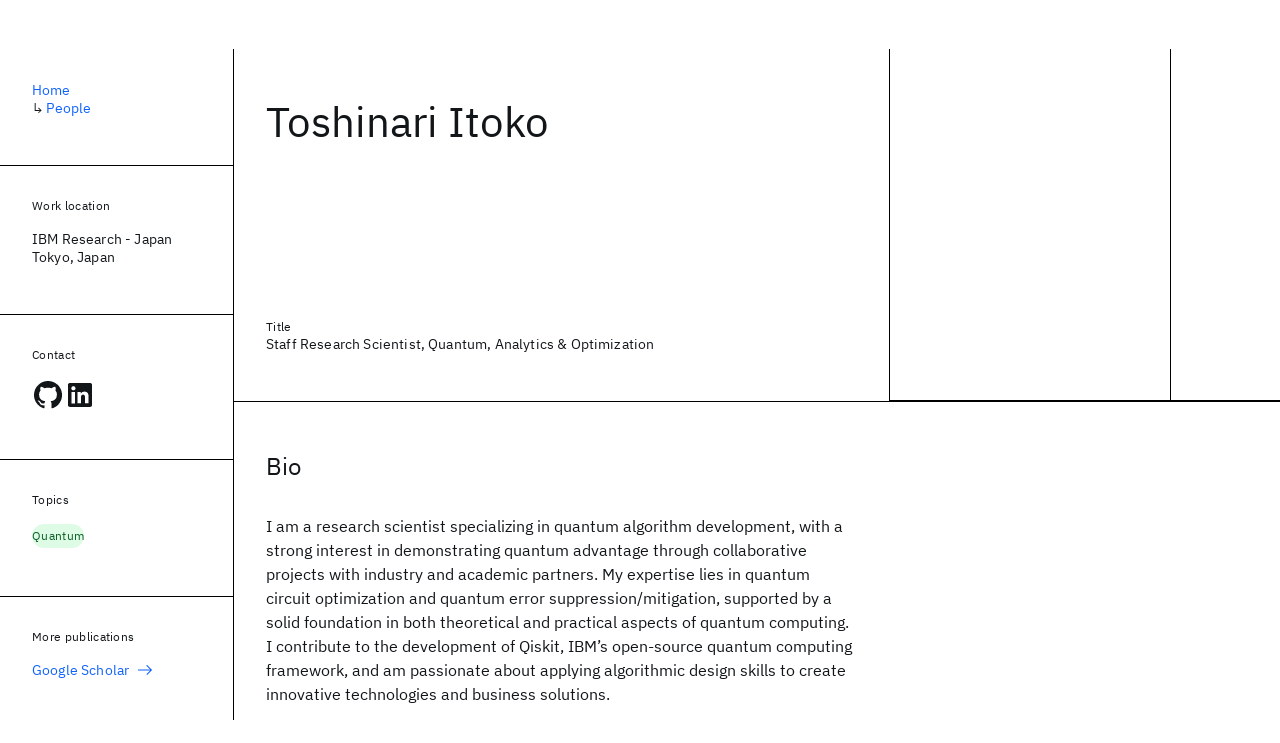

--- FILE ---
content_type: text/html; charset=utf-8
request_url: https://research.ibm.com/people/toshinari-itoko?patents-page=2
body_size: 18520
content:
<!DOCTYPE html><html lang="en-US"><head><meta charSet="utf-8" data-next-head=""/><title data-next-head="">Toshinari Itoko - IBM Research</title><meta name="description" content="I am a research scientist specializing in quantum algorithm development, with a strong interest in demonstrating quantum advantage through collaborative…" data-next-head=""/><meta name="robots" content="index,follow" data-next-head=""/><meta name="viewport" content="width=device-width,initial-scale=1" data-next-head=""/><link rel="canonical" href="https://research.ibm.com/people/toshinari-itoko" data-next-head=""/><link rel="icon" href="//www.ibm.com/favicon.ico" data-next-head=""/><link rel="alternate" type="application/rss+xml" href="/rss" data-next-head=""/><meta name="dcterms.date" content="2021-02-09" data-next-head=""/><meta name="dcterms.rights" content="© Copyright IBM Corp. 2021" data-next-head=""/><meta name="geo.country" content="US" data-next-head=""/><meta name="google-site-verification" content="O1nsbg1J1iAeYJK6HneffI0_RiLebmSPxfs5ESYNnwI" data-next-head=""/><script type="application/ld+json" data-next-head="">{"@type":"ProfilePage","mainEntity":{"@type":"Person","image":"https://research-website-prod-ibmers-images.s3.us-east.cloud-object-storage.appdomain.cloud/2601","jobTitle":"Staff Research Scientist, Quantum, Analytics & Optimization","name":"Toshinari Itoko","url":"https://research.ibm.com/people/toshinari-itoko","identifier":"2601"},"@context":"https://schema.org","url":"https://research.ibm.com/people/toshinari-itoko?patents-page=2","mainEntityOfPage":{"@type":"WebPage","@id":"https://research.ibm.com/"}}</script><meta property="og:title" content="Toshinari Itoko" data-next-head=""/><meta property="og:type" content="profile" data-next-head=""/><meta property="og:url" content="https://research.ibm.com/people/toshinari-itoko?patents-page=2" data-next-head=""/><meta property="og:site_name" content="IBM Research" data-next-head=""/><meta property="og:locale" content="en_US" data-next-head=""/><meta property="og:description" content="I am a research scientist specializing in quantum algorithm development, with a strong interest in demonstrating quantum advantage through collaborative…" data-next-head=""/><meta property="og:image" content="https://research-website-prod-ibmers-images.s3.us-east.cloud-object-storage.appdomain.cloud/2601" data-next-head=""/><meta property="og:image:alt" content="Toshinari Itoko" data-next-head=""/><meta name="twitter:card" content="summary_large_image" data-next-head=""/><meta name="twitter:creator" content="@IBMResearch" data-next-head=""/><meta name="twitter:site" content="@IBMResearch" data-next-head=""/><meta name="twitter:title" content="Toshinari Itoko" data-next-head=""/><meta name="twitter:description" content="I am a research scientist specializing in quantum algorithm development, with a strong interest in demonstrating quantum advantage through collaborative…" data-next-head=""/><meta name="twitter:image" content="https://research-website-prod-ibmers-images.s3.us-east.cloud-object-storage.appdomain.cloud/2601" data-next-head=""/><meta name="twitter:image:alt" content="Toshinari Itoko" data-next-head=""/><link rel="preload" href="/_next/static/css/83e82bb5068e3ec1.css" as="style"/><link rel="stylesheet" href="/_next/static/css/83e82bb5068e3ec1.css" data-n-g=""/><link rel="preload" href="/_next/static/css/e5da4ffe66e1bf12.css" as="style"/><link rel="stylesheet" href="/_next/static/css/e5da4ffe66e1bf12.css" data-n-p=""/><link rel="preload" href="/_next/static/css/aae632126f2fea52.css" as="style"/><link rel="stylesheet" href="/_next/static/css/aae632126f2fea52.css" data-n-p=""/><noscript data-n-css=""></noscript><script defer="" nomodule="" src="/_next/static/chunks/polyfills-42372ed130431b0a.js"></script><script src="/_next/static/chunks/webpack-e81e31922fd4f35f.js" defer=""></script><script src="/_next/static/chunks/framework-2f3de63929c73f88.js" defer=""></script><script src="/_next/static/chunks/main-4619739afe9c9888.js" defer=""></script><script src="/_next/static/chunks/pages/_app-ac600eeac98fc125.js" defer=""></script><script src="/_next/static/chunks/07c2d338-59950c787157217b.js" defer=""></script><script src="/_next/static/chunks/2bd9703c-ddd57495365e9733.js" defer=""></script><script src="/_next/static/chunks/4653-2783c9aefa713848.js" defer=""></script><script src="/_next/static/chunks/8230-146887a2be142eea.js" defer=""></script><script src="/_next/static/chunks/1815-e22b3750d3308bf1.js" defer=""></script><script src="/_next/static/chunks/5376-0038d99c3458ca9b.js" defer=""></script><script src="/_next/static/chunks/7028-6b0bd0c950799339.js" defer=""></script><script src="/_next/static/chunks/8827-02e4b183afd13590.js" defer=""></script><script src="/_next/static/chunks/5868-a75a0d8eec4e6698.js" defer=""></script><script src="/_next/static/chunks/4749-c3a2958ef3282db8.js" defer=""></script><script src="/_next/static/chunks/389-16ac84546d0607db.js" defer=""></script><script src="/_next/static/chunks/4633-2c0a451973a2a2a3.js" defer=""></script><script src="/_next/static/chunks/1566-dbc2c6e989e067f3.js" defer=""></script><script src="/_next/static/chunks/5626-acdf059de1b60478.js" defer=""></script><script src="/_next/static/chunks/6326-0ca25a6cc6bd100a.js" defer=""></script><script src="/_next/static/chunks/8154-f99aaecb0398d57c.js" defer=""></script><script src="/_next/static/chunks/7480-6879edbde8180510.js" defer=""></script><script src="/_next/static/chunks/7280-035d9c5b832dcac7.js" defer=""></script><script src="/_next/static/chunks/4115-5d91128da393803a.js" defer=""></script><script src="/_next/static/chunks/3268-ee475b2828a60f89.js" defer=""></script><script src="/_next/static/chunks/9121-35350de15a471f92.js" defer=""></script><script src="/_next/static/chunks/7854-7b582b021b44676a.js" defer=""></script><script src="/_next/static/chunks/9789-42fddd6a240dee8b.js" defer=""></script><script src="/_next/static/chunks/4323-605a0d56a2b8fd03.js" defer=""></script><script src="/_next/static/chunks/7362-95629764017b9a31.js" defer=""></script><script src="/_next/static/chunks/3339-0bd1f42a26cb4d76.js" defer=""></script><script src="/_next/static/chunks/9158-438914c3236cadcc.js" defer=""></script><script src="/_next/static/chunks/7731-3b919c6e1c7837cc.js" defer=""></script><script src="/_next/static/chunks/pages/people/%5BpersonSlug%5D-cde126cc9939251d.js" defer=""></script><script src="/_next/static/DISjSYzAqFuqzfnJ-RVSf/_buildManifest.js" defer=""></script><script src="/_next/static/DISjSYzAqFuqzfnJ-RVSf/_ssgManifest.js" defer=""></script></head><body><script>0</script><div id="__next"><main class="iBiIZ Cu8Rf" data-testid="ibmer-profile" id="main-content"><div class="Fg24T Y5TZe RPesI ZRGUc"><div class="_8scO4 XcAHk _2OuX" style="--row:1"><header class="uY9L0"><div class="_5yUw_"><h1 class="O67KE">Toshinari Itoko</h1><div class="XytHF"><div><h2 class="e_GBR">Title</h2><div class="zwx9G">Staff Research Scientist, Quantum, Analytics &amp; Optimization</div></div></div></div><div class="nPF3c"><div class="TDomY"><span style="box-sizing:border-box;display:block;overflow:hidden;width:initial;height:initial;background:none;opacity:1;border:0;margin:0;padding:0;position:absolute;top:0;left:0;bottom:0;right:0"><img alt="Toshinari Itoko" src="[data-uri]" decoding="async" data-nimg="fill" style="position:absolute;top:0;left:0;bottom:0;right:0;box-sizing:border-box;padding:0;border:none;margin:auto;display:block;width:0;height:0;min-width:100%;max-width:100%;min-height:100%;max-height:100%;object-fit:cover"/><noscript><img alt="Toshinari Itoko" loading="lazy" decoding="async" data-nimg="fill" style="position:absolute;top:0;left:0;bottom:0;right:0;box-sizing:border-box;padding:0;border:none;margin:auto;display:block;width:0;height:0;min-width:100%;max-width:100%;min-height:100%;max-height:100%;object-fit:cover" sizes="(min-width: 99rem) calc((min(99rem, 100vw) - 33rem) * 0.25 + 6rem), (min-width: 82rem) calc((100vw - 32rem) * 0.25 + 6rem), (min-width: 66rem) calc((100vw - 32rem) * 0.25 + 6rem), (min-width: 42rem) calc(((100vw - 16rem) * 0.375 + 4rem) + 3rem), 400px" srcSet="https://research.ibm.com/_next/image?url=https%3A%2F%2Fresearch-website-prod-ibmers-images.s3.us-east.cloud-object-storage.appdomain.cloud%2F2601&amp;w=640&amp;q=75 640w, https://research.ibm.com/_next/image?url=https%3A%2F%2Fresearch-website-prod-ibmers-images.s3.us-east.cloud-object-storage.appdomain.cloud%2F2601&amp;w=750&amp;q=75 750w, https://research.ibm.com/_next/image?url=https%3A%2F%2Fresearch-website-prod-ibmers-images.s3.us-east.cloud-object-storage.appdomain.cloud%2F2601&amp;w=828&amp;q=75 828w, https://research.ibm.com/_next/image?url=https%3A%2F%2Fresearch-website-prod-ibmers-images.s3.us-east.cloud-object-storage.appdomain.cloud%2F2601&amp;w=1080&amp;q=75 1080w, https://research.ibm.com/_next/image?url=https%3A%2F%2Fresearch-website-prod-ibmers-images.s3.us-east.cloud-object-storage.appdomain.cloud%2F2601&amp;w=1200&amp;q=75 1200w, https://research.ibm.com/_next/image?url=https%3A%2F%2Fresearch-website-prod-ibmers-images.s3.us-east.cloud-object-storage.appdomain.cloud%2F2601&amp;w=1920&amp;q=75 1920w, https://research.ibm.com/_next/image?url=https%3A%2F%2Fresearch-website-prod-ibmers-images.s3.us-east.cloud-object-storage.appdomain.cloud%2F2601&amp;w=2048&amp;q=75 2048w, https://research.ibm.com/_next/image?url=https%3A%2F%2Fresearch-website-prod-ibmers-images.s3.us-east.cloud-object-storage.appdomain.cloud%2F2601&amp;w=3840&amp;q=75 3840w" src="https://research.ibm.com/_next/image?url=https%3A%2F%2Fresearch-website-prod-ibmers-images.s3.us-east.cloud-object-storage.appdomain.cloud%2F2601&amp;w=3840&amp;q=75"/></noscript></span></div></div></header><section class="FMm2t VQCQJ"><div class="dM0MJ"><h2 class="g9MIV" id="bio">Bio</h2><div class="yrrpV"><p class="fX91I _8GzjU">I am a research scientist specializing in quantum algorithm development, with a strong interest in demonstrating quantum advantage through collaborative projects with industry and academic partners. My expertise lies in quantum circuit optimization and quantum error suppression/mitigation, supported by a solid foundation in both theoretical and practical aspects of quantum computing. I contribute to the development of Qiskit, IBM’s open-source quantum computing framework, and am passionate about applying algorithmic design skills to create innovative technologies and business solutions.</p><p class="fX91I dLkDg">Before joining the IBM Quantum team, I worked extensively on modeling, analysis, simulation, and optimization of complex systems. My prior projects include:
Medical Data Analysis: Predictive modeling to prevent aggravation of diabetic complications.
Industrial Anomaly Detection: Algorithms for early detection of machinery anomalies.
Adaptive UX Optimization: Enhancing resume search systems for better skill matching.
Document Digitization &amp; Structuring: Efficient transformation of scanned books into structured text using crowdsourcing and machine learning.
Production Scheduling: Optimization of scheduling in LCD manufacturing.
Steelworks Design Optimization: Combinatorial optimization for plate design efficiency.</p></div></div></section><nav class="wNc_1"><div class="KOPMR"><div id="patents"></div><div id="publications"></div></div><div class="cds--tabs oLT6k"><button aria-hidden="true" tabindex="-1" aria-label="Scroll left" class="cds--tab--overflow-nav-button cds--tab--overflow-nav-button--previous cds--tab--overflow-nav-button--hidden" type="button"><svg focusable="false" preserveAspectRatio="xMidYMid meet" fill="currentColor" width="16" height="16" viewBox="0 0 16 16" aria-hidden="true" xmlns="http://www.w3.org/2000/svg"><path d="M5 8L10 3 10.7 3.7 6.4 8 10.7 12.3 10 13z"></path></svg></button><div role="tablist" class="cds--tab--list"><button aria-controls="ccs-:R3f6:-tabpanel-0" aria-selected="true" id="ccs-:R3f6:-tab-0" role="tab" class="cds--tabs__nav-item cds--tabs__nav-link cds--tabs__nav-item--selected wECCO" tabindex="0" type="button"><div class="cds--tabs__nav-item-label-wrapper"><span class="cds--tabs__nav-item-label" dir="auto">Publications</span></div></button><div class="cds--tabs__nav-item--close--hidden"><button type="button" tabindex="-1" aria-hidden="true" class="cds--visually-hidden cds--tabs__nav-item--close-icon--selected" title="Remove Publications tab"><svg focusable="false" preserveAspectRatio="xMidYMid meet" fill="currentColor" aria-hidden="true" aria-label="Press delete to remove Publications tab" width="16" height="16" viewBox="0 0 32 32" role="img" xmlns="http://www.w3.org/2000/svg"><path d="M17.4141 16L24 9.4141 22.5859 8 16 14.5859 9.4143 8 8 9.4141 14.5859 16 8 22.5859 9.4143 24 16 17.4141 22.5859 24 24 22.5859 17.4141 16z"></path></svg></button></div><button aria-controls="ccs-:R3f6:-tabpanel-1" aria-selected="false" id="ccs-:R3f6:-tab-1" role="tab" class="cds--tabs__nav-item cds--tabs__nav-link wECCO" tabindex="-1" type="button"><div class="cds--tabs__nav-item-label-wrapper"><span class="cds--tabs__nav-item-label" dir="auto">Patents</span></div></button><div class="cds--tabs__nav-item--close--hidden"><button type="button" tabindex="-1" aria-hidden="true" class="cds--visually-hidden" title="Remove Patents tab"><svg focusable="false" preserveAspectRatio="xMidYMid meet" fill="currentColor" aria-hidden="true" aria-label="Press delete to remove Patents tab" width="16" height="16" viewBox="0 0 32 32" role="img" xmlns="http://www.w3.org/2000/svg"><path d="M17.4141 16L24 9.4141 22.5859 8 16 14.5859 9.4143 8 8 9.4141 14.5859 16 8 22.5859 9.4143 24 16 17.4141 22.5859 24 24 22.5859 17.4141 16z"></path></svg></button></div></div><button aria-hidden="true" tabindex="-1" aria-label="Scroll right" class="cds--tab--overflow-nav-button cds--tab--overflow-nav-button--next cds--tab--overflow-nav-button--hidden" type="button"><svg focusable="false" preserveAspectRatio="xMidYMid meet" fill="currentColor" width="16" height="16" viewBox="0 0 16 16" aria-hidden="true" xmlns="http://www.w3.org/2000/svg"><path d="M11 8L6 13 5.3 12.3 9.6 8 5.3 3.7 6 3z"></path></svg></button></div></nav><div aria-labelledby="ccs-:R3f6:-tab-0" id="ccs-:R3f6:-tabpanel-0" class="cds--tab-content Hwy1M" role="tabpanel" tabindex="0"><section class="eRsn_"><div class="Ww_2q"><h2 class="oEWaa eSyWY">Publications</h2><ul><li class="Qk15Z"><article class="E5NKX SdMhc sceKP" data-testid="publication-stripe"><h3 class="rdQt4 GLPjO"><a class="lZEWq" href="/publications/hamiltonian-simulation-based-quantum-selected-configuration-interaction-for-large-scale-electronic-structure-calculations-with-a-quantum-computer">Hamiltonian simulation-based quantum-selected configuration interaction for large-scale electronic structure calculations with a quantum computer</a></h3><ul class="_TBoz"><li class="rsBl_"><ul class="UMfn9"><li class="E5TRV">Kenji Sugisaki</li><li class="E5TRV">Shu Kanno</li><li class="E5TRV">et al.</li></ul></li><li class="rsBl_">2025</li><li class="rsBl_ Fcb_q">Physical Chemistry Chemical Physics</li></ul><div class="_72cJw"><svg focusable="false" preserveAspectRatio="xMidYMid meet" fill="currentColor" width="24" height="24" viewBox="0 0 24 24" aria-hidden="true" class="aOLbP Y8ZiM" xmlns="http://www.w3.org/2000/svg"><path d="M14 4L12.9 5.1 18.9 11.2 2 11.2 2 12.8 18.9 12.8 12.9 18.9 14 20 22 12z"></path></svg></div></article></li><li class="Qk15Z"><article class="E5NKX SdMhc sceKP" data-testid="publication-stripe"><h3 class="rdQt4 GLPjO"><a class="lZEWq" href="/publications/detection-of-time-varying-noise-in-superconducting-qubits-for-quantum-error-mitigation">Detection of time-varying noise in superconducting qubits for quantum error mitigation</a></h3><ul class="_TBoz"><li class="rsBl_"><ul class="UMfn9"><li class="E5TRV">Yuta Hirasaki</li><li class="E5TRV">Shunsuke Daimon</li><li class="E5TRV">et al.</li></ul></li><li class="rsBl_">2025</li><li class="rsBl_ Fcb_q">APS Global Physics Summit 2025</li></ul><div class="_72cJw"><svg focusable="false" preserveAspectRatio="xMidYMid meet" fill="currentColor" width="24" height="24" viewBox="0 0 24 24" aria-hidden="true" class="aOLbP Y8ZiM" xmlns="http://www.w3.org/2000/svg"><path d="M14 4L12.9 5.1 18.9 11.2 2 11.2 2 12.8 18.9 12.8 12.9 18.9 14 20 22 12z"></path></svg></div></article></li><li class="Qk15Z"><article class="E5NKX SdMhc sceKP" data-testid="publication-stripe"><h3 class="rdQt4 GLPjO"><a class="lZEWq" href="/publications/dynamics-of-measurement-induced-state-transitions-in-superconducting-qubits">Dynamics of measurement-induced state transitions in superconducting qubits</a></h3><ul class="_TBoz"><li class="rsBl_"><ul class="UMfn9"><li class="E5TRV">Yuta Hirasaki</li><li class="E5TRV">Shunsuke Daimon</li><li class="E5TRV">et al.</li></ul></li><li class="rsBl_">2024</li><li class="rsBl_ Fcb_q">Journal of Applied Physics</li></ul><div class="_72cJw"><svg focusable="false" preserveAspectRatio="xMidYMid meet" fill="currentColor" width="24" height="24" viewBox="0 0 24 24" aria-hidden="true" class="aOLbP Y8ZiM" xmlns="http://www.w3.org/2000/svg"><path d="M14 4L12.9 5.1 18.9 11.2 2 11.2 2 12.8 18.9 12.8 12.9 18.9 14 20 22 12z"></path></svg></div></article></li><li class="Qk15Z"><article class="E5NKX SdMhc sceKP" data-testid="publication-stripe"><h3 class="rdQt4 GLPjO"><a class="lZEWq" href="/publications/three-qubit-parity-gate-via-simultaneous-cross-resonance-drives">Three-qubit parity gate via simultaneous cross-resonance drives</a></h3><ul class="_TBoz"><li class="rsBl_"><ul class="UMfn9"><li class="E5TRV"><a class="tEkUf" href="/people/toshinari-itoko">Toshinari Itoko</a></li><li class="E5TRV">Moein Malekakhlagh</li><li class="E5TRV">et al.</li></ul></li><li class="rsBl_">2024</li><li class="rsBl_ Fcb_q">Physical Review Applied</li></ul><div class="_72cJw"><svg focusable="false" preserveAspectRatio="xMidYMid meet" fill="currentColor" width="24" height="24" viewBox="0 0 24 24" aria-hidden="true" class="aOLbP Y8ZiM" xmlns="http://www.w3.org/2000/svg"><path d="M14 4L12.9 5.1 18.9 11.2 2 11.2 2 12.8 18.9 12.8 12.9 18.9 14 20 22 12z"></path></svg></div></article></li><li class="Qk15Z"><article class="E5NKX SdMhc sceKP" data-testid="publication-stripe"><h3 class="rdQt4 GLPjO"><a class="lZEWq" href="/publications/approximate-solutions-of-combinatorial-problems-via-quantum-relaxations--1">Approximate Solutions of Combinatorial Problems via Quantum Relaxations</a></h3><ul class="_TBoz"><li class="rsBl_"><ul class="UMfn9"><li class="E5TRV">Bryce Fuller</li><li class="E5TRV">Charles Hadfield</li><li class="E5TRV">et al.</li></ul></li><li class="rsBl_">2024</li><li class="rsBl_ Fcb_q">IEEE TQE</li></ul><div class="_72cJw"><svg focusable="false" preserveAspectRatio="xMidYMid meet" fill="currentColor" width="24" height="24" viewBox="0 0 24 24" aria-hidden="true" class="aOLbP Y8ZiM" xmlns="http://www.w3.org/2000/svg"><path d="M14 4L12.9 5.1 18.9 11.2 2 11.2 2 12.8 18.9 12.8 12.9 18.9 14 20 22 12z"></path></svg></div></article></li><li class="Qk15Z"><article class="E5NKX SdMhc sceKP" data-testid="publication-stripe"><h3 class="rdQt4 GLPjO"><a class="lZEWq" href="/publications/detection-of-temporal-fluctuation-in-superconducting-qubits-for-quantum-error-mitigation">Detection of temporal fluctuation in superconducting qubits for quantum error mitigation</a></h3><ul class="_TBoz"><li class="rsBl_"><ul class="UMfn9"><li class="E5TRV">Yuta Hirasaki</li><li class="E5TRV">Shunsuke Daimon</li><li class="E5TRV">et al.</li></ul></li><li class="rsBl_">2023</li><li class="rsBl_ Fcb_q">Applied Physics Letters</li></ul><div class="_72cJw"><svg focusable="false" preserveAspectRatio="xMidYMid meet" fill="currentColor" width="24" height="24" viewBox="0 0 24 24" aria-hidden="true" class="aOLbP Y8ZiM" xmlns="http://www.w3.org/2000/svg"><path d="M14 4L12.9 5.1 18.9 11.2 2 11.2 2 12.8 18.9 12.8 12.9 18.9 14 20 22 12z"></path></svg></div></article></li><li class="Qk15Z"><article class="E5NKX SdMhc sceKP" data-testid="publication-stripe"><h3 class="rdQt4 GLPjO"><a class="lZEWq" href="/publications/approximate-solutions-of-combinatorial-problems-via-quantum-relaxations">Approximate Solutions of Combinatorial Problems via Quantum Relaxations</a></h3><ul class="_TBoz"><li class="rsBl_"><ul class="UMfn9"><li class="E5TRV">Bryce Fuller</li><li class="E5TRV">Charles Hadfield</li><li class="E5TRV">et al.</li></ul></li><li class="rsBl_">2021</li><li class="rsBl_ Fcb_q">arXiv</li></ul><div class="_72cJw"><svg focusable="false" preserveAspectRatio="xMidYMid meet" fill="currentColor" width="24" height="24" viewBox="0 0 24 24" aria-hidden="true" class="aOLbP Y8ZiM" xmlns="http://www.w3.org/2000/svg"><path d="M14 4L12.9 5.1 18.9 11.2 2 11.2 2 12.8 18.9 12.8 12.9 18.9 14 20 22 12z"></path></svg></div></article></li><li class="Qk15Z"><article class="E5NKX SdMhc sceKP" data-testid="publication-stripe"><h3 class="rdQt4 GLPjO"><a class="lZEWq" href="/publications/demonstration-of-quantum-volume-64-on-a-superconducting-quantum-computing-system">Demonstration of quantum volume 64 on a superconducting quantum computing system</a></h3><ul class="_TBoz"><li class="rsBl_"><ul class="UMfn9"><li class="E5TRV"><a class="tEkUf" href="/people/petar-jurcevic">Petar Jurcevic</a></li><li class="E5TRV">Ali Javadi-Abhari</li><li class="E5TRV">et al.</li></ul></li><li class="rsBl_">2021</li><li class="rsBl_ Fcb_q">Quantum Science and Technology</li></ul><div class="_72cJw"><svg focusable="false" preserveAspectRatio="xMidYMid meet" fill="currentColor" width="24" height="24" viewBox="0 0 24 24" aria-hidden="true" class="aOLbP Y8ZiM" xmlns="http://www.w3.org/2000/svg"><path d="M14 4L12.9 5.1 18.9 11.2 2 11.2 2 12.8 18.9 12.8 12.9 18.9 14 20 22 12z"></path></svg></div></article></li><li class="Qk15Z"><article class="E5NKX SdMhc sceKP" data-testid="publication-stripe"><h3 class="rdQt4 GLPjO"><a class="lZEWq" href="/publications/increasing-quantum-volume-on-a-superconducting-quantum-computing-system">Increasing Quantum Volume on a superconducting quantum computing system</a></h3><ul class="_TBoz"><li class="rsBl_"><ul class="UMfn9"><li class="E5TRV"><a class="tEkUf" href="/people/petar-jurcevic">Petar Jurcevic</a></li><li class="E5TRV">Ali Javadi</li><li class="E5TRV">et al.</li></ul></li><li class="rsBl_">2021</li><li class="rsBl_ Fcb_q">APS March Meeting 2021</li></ul><div class="_72cJw"><svg focusable="false" preserveAspectRatio="xMidYMid meet" fill="currentColor" width="24" height="24" viewBox="0 0 24 24" aria-hidden="true" class="aOLbP Y8ZiM" xmlns="http://www.w3.org/2000/svg"><path d="M14 4L12.9 5.1 18.9 11.2 2 11.2 2 12.8 18.9 12.8 12.9 18.9 14 20 22 12z"></path></svg></div></article></li><li class="Qk15Z"><article class="E5NKX SdMhc sceKP" data-testid="publication-stripe"><h3 class="rdQt4 GLPjO"><a class="lZEWq" href="/publications/scheduling-of-operations-in-quantum-compiler">Scheduling of Operations in Quantum Compiler</a></h3><ul class="_TBoz"><li class="rsBl_"><ul class="UMfn9"><li class="E5TRV"><a class="tEkUf" href="/people/toshinari-itoko">Toshinari Itoko</a></li><li class="E5TRV"><a class="tEkUf" href="/people/takashi-imamichi">Takashi Imamichi</a></li></ul></li><li class="rsBl_">2020</li><li class="rsBl_ Fcb_q">QCE 2020</li></ul><div class="_72cJw"><svg focusable="false" preserveAspectRatio="xMidYMid meet" fill="currentColor" width="24" height="24" viewBox="0 0 24 24" aria-hidden="true" class="aOLbP Y8ZiM" xmlns="http://www.w3.org/2000/svg"><path d="M14 4L12.9 5.1 18.9 11.2 2 11.2 2 12.8 18.9 12.8 12.9 18.9 14 20 22 12z"></path></svg></div></article></li></ul><div class="tZwxx"><div class="ws4iD"><a class="_8QzOq jaHwz u_oQQ cds--btn cds--btn--secondary" type="button" href="https://scholar.google.com/citations?user=XpiW4sAAAAAJ&amp;hl=en&amp;oi=ao">Visit Google Scholar<svg focusable="false" preserveAspectRatio="xMidYMid meet" fill="currentColor" aria-hidden="true" width="16" height="16" viewBox="0 0 16 16" class="cds--btn__icon" xmlns="http://www.w3.org/2000/svg"><path d="M9.3 3.7L13.1 7.5 1 7.5 1 8.5 13.1 8.5 9.3 12.3 10 13 15 8 10 3z"></path></svg></a></div><nav aria-label="pagination" class="B93FY Zic58"><ul class="vno_S"><li><a aria-current="location" class="rd4iw" href="/people/toshinari-itoko?patents-page=2">1</a></li><li><a class="rd4iw" href="/people/toshinari-itoko?patents-page=2&amp;publications-page=2">2</a></li><li><a aria-label="Next page" class="_3ImIJ" href="/people/toshinari-itoko?patents-page=2&amp;publications-page=2"><svg focusable="false" preserveAspectRatio="xMidYMid meet" fill="currentColor" width="24" height="24" viewBox="0 0 32 32" aria-hidden="true" xmlns="http://www.w3.org/2000/svg"><path d="M22 16L12 26 10.6 24.6 19.2 16 10.6 7.4 12 6z"></path></svg></a></li></ul></nav></div></div></section></div><div aria-labelledby="ccs-:R3f6:-tab-1" id="ccs-:R3f6:-tabpanel-1" class="cds--tab-content Hwy1M" role="tabpanel" tabindex="0" hidden=""><section class="eRsn_"><div class="EYo5c"><h2 class="_6t0jl qe3Zj">Patents</h2><ul class=""><li class="HtThI"><article class="jblql _53gGG"><ul class="LwfgJ"><li class="_13rfs"><time dateTime="2015-10-02T00:00:00.000Z">02 Oct 2015</time></li><li class="_13rfs">JP</li><li class="_13rfs">5812702</li></ul><div class="smaJn"><h3 class="UZ_wj"><a class="fkmFB" href="https://patents.google.com/?q=&quot;READING%20ORDER%20DETERMINATION%20APPARATUS%2C%20METHOD%2C%20AND%20PROGRAM%20FOR%20DETERMINING%20READING%20ORDER%20OF%20CHARACTERS&quot;">Reading Order Determination Apparatus, Method, And Program For Determining Reading Order Of Characters</a></h3></div><div class="fQS4S"><svg focusable="false" preserveAspectRatio="xMidYMid meet" fill="currentColor" width="24" height="24" viewBox="0 0 24 24" aria-hidden="true" class="p8dBq ieBtG" xmlns="http://www.w3.org/2000/svg"><path d="M14 4L12.9 5.1 18.9 11.2 2 11.2 2 12.8 18.9 12.8 12.9 18.9 14 20 22 12z"></path></svg></div></article></li><li class="HtThI"><article class="jblql _53gGG"><ul class="LwfgJ"><li class="_13rfs"><time dateTime="2015-07-03T00:00:00.000Z">03 Jul 2015</time></li><li class="_13rfs">JP</li><li class="_13rfs">5771108</li></ul><div class="smaJn"><h3 class="UZ_wj"><a class="fkmFB" href="https://patents.google.com/?q=&quot;SYSTEM%2C%20METHOD%2C%20AND%20PROGRAM%20FOR%20SUPPORTING%20PROOFREADING%20OF%20TEXT%20DATA%20GENERATED%20THROUGH%20OPTICAL%20CHARACTER%20RECOGNITION&quot;">System, Method, And Program For Supporting Proofreading Of Text Data Generated Through Optical Character Recognition</a></h3></div><div class="fQS4S"><svg focusable="false" preserveAspectRatio="xMidYMid meet" fill="currentColor" width="24" height="24" viewBox="0 0 24 24" aria-hidden="true" class="p8dBq ieBtG" xmlns="http://www.w3.org/2000/svg"><path d="M14 4L12.9 5.1 18.9 11.2 2 11.2 2 12.8 18.9 12.8 12.9 18.9 14 20 22 12z"></path></svg></div></article></li><li class="HtThI"><article class="jblql _53gGG"><ul class="LwfgJ"><li class="_13rfs"><time dateTime="2015-04-21T00:00:00.000Z">21 Apr 2015</time></li><li class="_13rfs">US</li><li class="_13rfs">9014478</li></ul><div class="smaJn"><h3 class="UZ_wj"><a class="fkmFB" href="https://patents.google.com/patent/US9014478/en">Reading Order Determination Apparatus, Method, And Program For Determining Reading Order Of Characters</a></h3></div><div class="fQS4S"><svg focusable="false" preserveAspectRatio="xMidYMid meet" fill="currentColor" width="24" height="24" viewBox="0 0 24 24" aria-hidden="true" class="p8dBq ieBtG" xmlns="http://www.w3.org/2000/svg"><path d="M14 4L12.9 5.1 18.9 11.2 2 11.2 2 12.8 18.9 12.8 12.9 18.9 14 20 22 12z"></path></svg></div></article></li><li class="HtThI"><article class="jblql _53gGG"><ul class="LwfgJ"><li class="_13rfs"><time dateTime="2015-04-13T00:00:00.000Z">13 Apr 2015</time></li><li class="_13rfs">US</li><li class="_13rfs">9008428</li></ul><div class="smaJn"><h3 class="UZ_wj"><a class="fkmFB" href="https://patents.google.com/patent/US9008428/en">Efficient Verification Or Disambiguation Of Character Recognition Results</a></h3></div><div class="fQS4S"><svg focusable="false" preserveAspectRatio="xMidYMid meet" fill="currentColor" width="24" height="24" viewBox="0 0 24 24" aria-hidden="true" class="p8dBq ieBtG" xmlns="http://www.w3.org/2000/svg"><path d="M14 4L12.9 5.1 18.9 11.2 2 11.2 2 12.8 18.9 12.8 12.9 18.9 14 20 22 12z"></path></svg></div></article></li><li class="HtThI"><article class="jblql _53gGG"><ul class="LwfgJ"><li class="_13rfs"><time dateTime="2015-02-09T00:00:00.000Z">09 Feb 2015</time></li><li class="_13rfs">US</li><li class="_13rfs">8953910</li></ul><div class="smaJn"><h3 class="UZ_wj"><a class="fkmFB" href="https://patents.google.com/patent/US8953910/en">Proof Reading Of Text Data Generated Through Optical Character Recognition</a></h3></div><div class="fQS4S"><svg focusable="false" preserveAspectRatio="xMidYMid meet" fill="currentColor" width="24" height="24" viewBox="0 0 24 24" aria-hidden="true" class="p8dBq ieBtG" xmlns="http://www.w3.org/2000/svg"><path d="M14 4L12.9 5.1 18.9 11.2 2 11.2 2 12.8 18.9 12.8 12.9 18.9 14 20 22 12z"></path></svg></div></article></li><li class="HtThI"><article class="jblql _53gGG"><ul class="LwfgJ"><li class="_13rfs"><time dateTime="2014-04-04T00:00:00.000Z">04 Apr 2014</time></li><li class="_13rfs">JP</li><li class="_13rfs">5511609</li></ul><div class="smaJn"><h3 class="UZ_wj"><a class="fkmFB" href="https://patents.google.com/?q=&quot;SYSTEM%2C%20METHOD%2C%20AND%20PROGRAM%20FOR%20GENERATING%20WEB%20PAGE&quot;">System, Method, And Program For Generating Web Page</a></h3></div><div class="fQS4S"><svg focusable="false" preserveAspectRatio="xMidYMid meet" fill="currentColor" width="24" height="24" viewBox="0 0 24 24" aria-hidden="true" class="p8dBq ieBtG" xmlns="http://www.w3.org/2000/svg"><path d="M14 4L12.9 5.1 18.9 11.2 2 11.2 2 12.8 18.9 12.8 12.9 18.9 14 20 22 12z"></path></svg></div></article></li><li class="HtThI"><article class="jblql _53gGG"><ul class="LwfgJ"><li class="_13rfs"><time dateTime="2013-04-05T00:00:00.000Z">05 Apr 2013</time></li><li class="_13rfs">JP</li><li class="_13rfs">5235647</li></ul><div class="smaJn"><h3 class="UZ_wj"><a class="fkmFB" href="https://patents.google.com/?q=&quot;A%20SCHEDULING%20METHOD%20FOR%20REDUCING%20SETUP%20TIMES%20USING%20GLOBAL%20INFORMATION%20OF%20LOT%20PROGRESS&quot;">A Scheduling Method For Reducing Setup Times Using Global Information Of Lot Progress</a></h3></div><div class="fQS4S"><svg focusable="false" preserveAspectRatio="xMidYMid meet" fill="currentColor" width="24" height="24" viewBox="0 0 24 24" aria-hidden="true" class="p8dBq ieBtG" xmlns="http://www.w3.org/2000/svg"><path d="M14 4L12.9 5.1 18.9 11.2 2 11.2 2 12.8 18.9 12.8 12.9 18.9 14 20 22 12z"></path></svg></div></article></li><li class="HtThI"><article class="jblql _53gGG"><ul class="LwfgJ"><li class="_13rfs"><time dateTime="2009-07-14T00:00:00.000Z">14 Jul 2009</time></li><li class="_13rfs">US</li><li class="_13rfs">7562004</li></ul><div class="smaJn"><h3 class="UZ_wj"><a class="fkmFB" href="https://patents.google.com/patent/US7562004/en">Determining Better Configuration For Computerized System</a></h3></div><div class="fQS4S"><svg focusable="false" preserveAspectRatio="xMidYMid meet" fill="currentColor" width="24" height="24" viewBox="0 0 24 24" aria-hidden="true" class="p8dBq ieBtG" xmlns="http://www.w3.org/2000/svg"><path d="M14 4L12.9 5.1 18.9 11.2 2 11.2 2 12.8 18.9 12.8 12.9 18.9 14 20 22 12z"></path></svg></div></article></li></ul><nav aria-label="pagination" class="HFVMI Zic58"><ul class="vno_S"><li><a aria-label="Previous page" class="_3ImIJ" href="/people/toshinari-itoko"><svg focusable="false" preserveAspectRatio="xMidYMid meet" fill="currentColor" width="24" height="24" viewBox="0 0 32 32" aria-hidden="true" xmlns="http://www.w3.org/2000/svg"><path d="M10 16L20 6 21.4 7.4 12.8 16 21.4 24.6 20 26z"></path></svg></a></li><li><a class="rd4iw" href="/people/toshinari-itoko">1</a></li><li><a aria-current="location" class="rd4iw" href="/people/toshinari-itoko?patents-page=2">2</a></li></ul></nav></div></section></div><section class="eRsn_"><div class="P2KjR"><h2 class="_109Da" id="projects">Projects</h2><ul><li style="--delay:0ms"><article class="rLrbl sePki qtr5B" data-testid="project-stripe"><div class="_00owm HcD3t"><div class="ZW1iK"><span style="box-sizing:border-box;display:block;overflow:hidden;width:initial;height:initial;background:none;opacity:1;border:0;margin:0;padding:0;position:absolute;top:0;left:0;bottom:0;right:0"><img alt="Optimization and Algorithms" src="[data-uri]" decoding="async" data-nimg="fill" style="position:absolute;top:0;left:0;bottom:0;right:0;box-sizing:border-box;padding:0;border:none;margin:auto;display:block;width:0;height:0;min-width:100%;max-width:100%;min-height:100%;max-height:100%;object-fit:cover"/><noscript><img alt="Optimization and Algorithms" loading="lazy" decoding="async" data-nimg="fill" style="position:absolute;top:0;left:0;bottom:0;right:0;box-sizing:border-box;padding:0;border:none;margin:auto;display:block;width:0;height:0;min-width:100%;max-width:100%;min-height:100%;max-height:100%;object-fit:cover" sizes="(min-width: 99rem) calc(max(calc((min(99rem, 100vw) - 33rem) * 0.1875 + 4rem), ((calc((min(99rem, 100vw) - 33rem) * 0.1875 + 4rem)) * (1 / 2)) * (1872 / 1053))), (min-width: 82rem) calc(max(calc((100vw - 32rem) * 0.1875 + 4rem), ((calc((100vw - 32rem) * 0.1875 + 4rem)) * (1 / 2)) * (1872 / 1053))), (min-width: 66rem) calc(max(calc((100vw - 32rem) * 0.1875 + 4rem), ((calc((100vw - 32rem) * 0.1875 + 4rem)) * (1 / 2)) * (1872 / 1053))), (min-width: 42rem) calc(max(calc((100vw - 16rem) * 0.25 + 2rem), ((calc((100vw - 16rem) * 0.25 + 2rem)) * (1 / 2)) * (1872 / 1053))), 16px" srcSet="https://research.ibm.com/_next/image?url=https%3A%2F%2Fresearch-website-prod-cms-uploads.s3.us.cloud-object-storage.appdomain.cloud%2Foptimization_algorithms_0e3c8d2c0c.png&amp;w=640&amp;q=85 640w, https://research.ibm.com/_next/image?url=https%3A%2F%2Fresearch-website-prod-cms-uploads.s3.us.cloud-object-storage.appdomain.cloud%2Foptimization_algorithms_0e3c8d2c0c.png&amp;w=750&amp;q=85 750w, https://research.ibm.com/_next/image?url=https%3A%2F%2Fresearch-website-prod-cms-uploads.s3.us.cloud-object-storage.appdomain.cloud%2Foptimization_algorithms_0e3c8d2c0c.png&amp;w=828&amp;q=85 828w, https://research.ibm.com/_next/image?url=https%3A%2F%2Fresearch-website-prod-cms-uploads.s3.us.cloud-object-storage.appdomain.cloud%2Foptimization_algorithms_0e3c8d2c0c.png&amp;w=1080&amp;q=85 1080w, https://research.ibm.com/_next/image?url=https%3A%2F%2Fresearch-website-prod-cms-uploads.s3.us.cloud-object-storage.appdomain.cloud%2Foptimization_algorithms_0e3c8d2c0c.png&amp;w=1200&amp;q=85 1200w, https://research.ibm.com/_next/image?url=https%3A%2F%2Fresearch-website-prod-cms-uploads.s3.us.cloud-object-storage.appdomain.cloud%2Foptimization_algorithms_0e3c8d2c0c.png&amp;w=1920&amp;q=85 1920w, https://research.ibm.com/_next/image?url=https%3A%2F%2Fresearch-website-prod-cms-uploads.s3.us.cloud-object-storage.appdomain.cloud%2Foptimization_algorithms_0e3c8d2c0c.png&amp;w=2048&amp;q=85 2048w, https://research.ibm.com/_next/image?url=https%3A%2F%2Fresearch-website-prod-cms-uploads.s3.us.cloud-object-storage.appdomain.cloud%2Foptimization_algorithms_0e3c8d2c0c.png&amp;w=3840&amp;q=85 3840w" src="https://research.ibm.com/_next/image?url=https%3A%2F%2Fresearch-website-prod-cms-uploads.s3.us.cloud-object-storage.appdomain.cloud%2Foptimization_algorithms_0e3c8d2c0c.png&amp;w=3840&amp;q=85"/></noscript></span></div></div><div class="kIC6F"><h3 class="J38WT rj5e8"><a class="fjPHT _4HKzZ" href="/projects/optimization-and-algorithms">Optimization and Algorithms</a></h3></div><div class="fO7Lr"><svg focusable="false" preserveAspectRatio="xMidYMid meet" fill="currentColor" width="24" height="24" viewBox="0 0 24 24" aria-hidden="true" class="JFaLq OQQyI _2ldCg" xmlns="http://www.w3.org/2000/svg"><path d="M14 4L12.9 5.1 18.9 11.2 2 11.2 2 12.8 18.9 12.8 12.9 18.9 14 20 22 12z"></path></svg></div></article></li><li style="--delay:100ms"><article class="rLrbl sePki" data-testid="project-stripe"><div class="_00owm HcD3t"><div class="ZW1iK"><span style="box-sizing:border-box;display:block;overflow:hidden;width:initial;height:initial;background:none;opacity:1;border:0;margin:0;padding:0;position:absolute;top:0;left:0;bottom:0;right:0"><img alt="Machine Learning and Data Mining" src="[data-uri]" decoding="async" data-nimg="fill" style="position:absolute;top:0;left:0;bottom:0;right:0;box-sizing:border-box;padding:0;border:none;margin:auto;display:block;width:0;height:0;min-width:100%;max-width:100%;min-height:100%;max-height:100%;object-fit:cover"/><noscript><img alt="Machine Learning and Data Mining" loading="lazy" decoding="async" data-nimg="fill" style="position:absolute;top:0;left:0;bottom:0;right:0;box-sizing:border-box;padding:0;border:none;margin:auto;display:block;width:0;height:0;min-width:100%;max-width:100%;min-height:100%;max-height:100%;object-fit:cover" sizes="(min-width: 99rem) calc(max(calc((min(99rem, 100vw) - 33rem) * 0.1875 + 4rem), ((calc((min(99rem, 100vw) - 33rem) * 0.1875 + 4rem)) * (1 / 2)) * (2521 / 1418))), (min-width: 82rem) calc(max(calc((100vw - 32rem) * 0.1875 + 4rem), ((calc((100vw - 32rem) * 0.1875 + 4rem)) * (1 / 2)) * (2521 / 1418))), (min-width: 66rem) calc(max(calc((100vw - 32rem) * 0.1875 + 4rem), ((calc((100vw - 32rem) * 0.1875 + 4rem)) * (1 / 2)) * (2521 / 1418))), (min-width: 42rem) calc(max(calc((100vw - 16rem) * 0.25 + 2rem), ((calc((100vw - 16rem) * 0.25 + 2rem)) * (1 / 2)) * (2521 / 1418))), 16px" srcSet="https://research.ibm.com/_next/image?url=https%3A%2F%2Fresearch-website-prod-cms-uploads.s3.us.cloud-object-storage.appdomain.cloud%2FMachine_Learning_Data_Mining_741b515083.png&amp;w=640&amp;q=85 640w, https://research.ibm.com/_next/image?url=https%3A%2F%2Fresearch-website-prod-cms-uploads.s3.us.cloud-object-storage.appdomain.cloud%2FMachine_Learning_Data_Mining_741b515083.png&amp;w=750&amp;q=85 750w, https://research.ibm.com/_next/image?url=https%3A%2F%2Fresearch-website-prod-cms-uploads.s3.us.cloud-object-storage.appdomain.cloud%2FMachine_Learning_Data_Mining_741b515083.png&amp;w=828&amp;q=85 828w, https://research.ibm.com/_next/image?url=https%3A%2F%2Fresearch-website-prod-cms-uploads.s3.us.cloud-object-storage.appdomain.cloud%2FMachine_Learning_Data_Mining_741b515083.png&amp;w=1080&amp;q=85 1080w, https://research.ibm.com/_next/image?url=https%3A%2F%2Fresearch-website-prod-cms-uploads.s3.us.cloud-object-storage.appdomain.cloud%2FMachine_Learning_Data_Mining_741b515083.png&amp;w=1200&amp;q=85 1200w, https://research.ibm.com/_next/image?url=https%3A%2F%2Fresearch-website-prod-cms-uploads.s3.us.cloud-object-storage.appdomain.cloud%2FMachine_Learning_Data_Mining_741b515083.png&amp;w=1920&amp;q=85 1920w, https://research.ibm.com/_next/image?url=https%3A%2F%2Fresearch-website-prod-cms-uploads.s3.us.cloud-object-storage.appdomain.cloud%2FMachine_Learning_Data_Mining_741b515083.png&amp;w=2048&amp;q=85 2048w, https://research.ibm.com/_next/image?url=https%3A%2F%2Fresearch-website-prod-cms-uploads.s3.us.cloud-object-storage.appdomain.cloud%2FMachine_Learning_Data_Mining_741b515083.png&amp;w=3840&amp;q=85 3840w" src="https://research.ibm.com/_next/image?url=https%3A%2F%2Fresearch-website-prod-cms-uploads.s3.us.cloud-object-storage.appdomain.cloud%2FMachine_Learning_Data_Mining_741b515083.png&amp;w=3840&amp;q=85"/></noscript></span></div></div><div class="kIC6F"><h3 class="J38WT rj5e8"><a class="fjPHT _4HKzZ" href="/projects/machine-learning-and-data-mining">Machine Learning and Data Mining</a></h3></div><div class="fO7Lr"><svg focusable="false" preserveAspectRatio="xMidYMid meet" fill="currentColor" width="24" height="24" viewBox="0 0 24 24" aria-hidden="true" class="JFaLq OQQyI _2ldCg" xmlns="http://www.w3.org/2000/svg"><path d="M14 4L12.9 5.1 18.9 11.2 2 11.2 2 12.8 18.9 12.8 12.9 18.9 14 20 22 12z"></path></svg></div></article></li><li style="--delay:200ms"><article class="rLrbl sePki" data-testid="project-stripe"><div class="_00owm HcD3t"><div class="ZW1iK"><span style="box-sizing:border-box;display:block;overflow:hidden;width:initial;height:initial;background:none;opacity:1;border:0;margin:0;padding:0;position:absolute;top:0;left:0;bottom:0;right:0"><img alt="" src="[data-uri]" decoding="async" data-nimg="fill" style="position:absolute;top:0;left:0;bottom:0;right:0;box-sizing:border-box;padding:0;border:none;margin:auto;display:block;width:0;height:0;min-width:100%;max-width:100%;min-height:100%;max-height:100%;object-fit:cover"/><noscript><img alt="" loading="lazy" decoding="async" data-nimg="fill" style="position:absolute;top:0;left:0;bottom:0;right:0;box-sizing:border-box;padding:0;border:none;margin:auto;display:block;width:0;height:0;min-width:100%;max-width:100%;min-height:100%;max-height:100%;object-fit:cover" sizes="(min-width: 99rem) calc(max(calc((min(99rem, 100vw) - 33rem) * 0.1875 + 4rem), ((calc((min(99rem, 100vw) - 33rem) * 0.1875 + 4rem)) * (1 / 2)) * (1200 / 675))), (min-width: 82rem) calc(max(calc((100vw - 32rem) * 0.1875 + 4rem), ((calc((100vw - 32rem) * 0.1875 + 4rem)) * (1 / 2)) * (1200 / 675))), (min-width: 66rem) calc(max(calc((100vw - 32rem) * 0.1875 + 4rem), ((calc((100vw - 32rem) * 0.1875 + 4rem)) * (1 / 2)) * (1200 / 675))), (min-width: 42rem) calc(max(calc((100vw - 16rem) * 0.25 + 2rem), ((calc((100vw - 16rem) * 0.25 + 2rem)) * (1 / 2)) * (1200 / 675))), 16px" srcSet="https://research.ibm.com/_next/image?url=https%3A%2F%2Fresearch-website-prod-cms-uploads.s3.us.cloud-object-storage.appdomain.cloud%2FSemantic_Feature_Discovery_with_Code_Mining_and_Semantic_Type_Detection_c64ed1f3c3.gif&amp;w=640&amp;q=75 640w, https://research.ibm.com/_next/image?url=https%3A%2F%2Fresearch-website-prod-cms-uploads.s3.us.cloud-object-storage.appdomain.cloud%2FSemantic_Feature_Discovery_with_Code_Mining_and_Semantic_Type_Detection_c64ed1f3c3.gif&amp;w=750&amp;q=75 750w, https://research.ibm.com/_next/image?url=https%3A%2F%2Fresearch-website-prod-cms-uploads.s3.us.cloud-object-storage.appdomain.cloud%2FSemantic_Feature_Discovery_with_Code_Mining_and_Semantic_Type_Detection_c64ed1f3c3.gif&amp;w=828&amp;q=75 828w, https://research.ibm.com/_next/image?url=https%3A%2F%2Fresearch-website-prod-cms-uploads.s3.us.cloud-object-storage.appdomain.cloud%2FSemantic_Feature_Discovery_with_Code_Mining_and_Semantic_Type_Detection_c64ed1f3c3.gif&amp;w=1080&amp;q=75 1080w, https://research.ibm.com/_next/image?url=https%3A%2F%2Fresearch-website-prod-cms-uploads.s3.us.cloud-object-storage.appdomain.cloud%2FSemantic_Feature_Discovery_with_Code_Mining_and_Semantic_Type_Detection_c64ed1f3c3.gif&amp;w=1200&amp;q=75 1200w, https://research.ibm.com/_next/image?url=https%3A%2F%2Fresearch-website-prod-cms-uploads.s3.us.cloud-object-storage.appdomain.cloud%2FSemantic_Feature_Discovery_with_Code_Mining_and_Semantic_Type_Detection_c64ed1f3c3.gif&amp;w=1920&amp;q=75 1920w, https://research.ibm.com/_next/image?url=https%3A%2F%2Fresearch-website-prod-cms-uploads.s3.us.cloud-object-storage.appdomain.cloud%2FSemantic_Feature_Discovery_with_Code_Mining_and_Semantic_Type_Detection_c64ed1f3c3.gif&amp;w=2048&amp;q=75 2048w, https://research.ibm.com/_next/image?url=https%3A%2F%2Fresearch-website-prod-cms-uploads.s3.us.cloud-object-storage.appdomain.cloud%2FSemantic_Feature_Discovery_with_Code_Mining_and_Semantic_Type_Detection_c64ed1f3c3.gif&amp;w=3840&amp;q=75 3840w" src="https://research.ibm.com/_next/image?url=https%3A%2F%2Fresearch-website-prod-cms-uploads.s3.us.cloud-object-storage.appdomain.cloud%2FSemantic_Feature_Discovery_with_Code_Mining_and_Semantic_Type_Detection_c64ed1f3c3.gif&amp;w=3840&amp;q=75"/></noscript></span></div></div><div class="kIC6F"><h3 class="J38WT rj5e8"><a class="fjPHT _4HKzZ" href="/projects/text-analytics">Text Analytics</a></h3></div><div class="fO7Lr"><svg focusable="false" preserveAspectRatio="xMidYMid meet" fill="currentColor" width="24" height="24" viewBox="0 0 24 24" aria-hidden="true" class="JFaLq OQQyI _2ldCg" xmlns="http://www.w3.org/2000/svg"><path d="M14 4L12.9 5.1 18.9 11.2 2 11.2 2 12.8 18.9 12.8 12.9 18.9 14 20 22 12z"></path></svg></div></article></li></ul></div></section><section class="eRsn_"><div class="yINIr"><h2 class="sZLrX" id="collaborators">Top collaborators</h2><div class="_32Jqa" style="--row-gap:3rem;--column-count-sm:4;--item-span-sm:2;--column-count-md:8;--item-span-md:4;--column-count-lg:12;--item-span-lg:3;--column-count-xlg:12;--item-span-xlg:3;--column-count-max:12;--item-span-max:3"><article class="x9XPk nghBR X3h_v l5Ud1" data-testid="person-card"><div class="TxPrX" style="--diameter-sm:128px;--diameter-md:128px;--diameter-lg:128px;--diameter-xlg:128px;--diameter-max:128px"><div class="_6aNqt">TI</div><div class="UPFL4"><span style="box-sizing:border-box;display:block;overflow:hidden;width:initial;height:initial;background:none;opacity:1;border:0;margin:0;padding:0;position:absolute;top:0;left:0;bottom:0;right:0"><img alt="Takashi Imamichi" src="[data-uri]" decoding="async" data-nimg="fill" style="position:absolute;top:0;left:0;bottom:0;right:0;box-sizing:border-box;padding:0;border:none;margin:auto;display:block;width:0;height:0;min-width:100%;max-width:100%;min-height:100%;max-height:100%;object-fit:cover"/><noscript><img alt="Takashi Imamichi" loading="lazy" decoding="async" data-nimg="fill" style="position:absolute;top:0;left:0;bottom:0;right:0;box-sizing:border-box;padding:0;border:none;margin:auto;display:block;width:0;height:0;min-width:100%;max-width:100%;min-height:100%;max-height:100%;object-fit:cover" sizes="128px" srcSet="https://research.ibm.com/api/noindex-image?url=https%3A%2F%2Fresearch-website-prod-ibmers-images.s3.us-east.cloud-object-storage.appdomain.cloud%2F2166&amp;w=16&amp;q=75 16w, https://research.ibm.com/api/noindex-image?url=https%3A%2F%2Fresearch-website-prod-ibmers-images.s3.us-east.cloud-object-storage.appdomain.cloud%2F2166&amp;w=32&amp;q=75 32w, https://research.ibm.com/api/noindex-image?url=https%3A%2F%2Fresearch-website-prod-ibmers-images.s3.us-east.cloud-object-storage.appdomain.cloud%2F2166&amp;w=48&amp;q=75 48w, https://research.ibm.com/api/noindex-image?url=https%3A%2F%2Fresearch-website-prod-ibmers-images.s3.us-east.cloud-object-storage.appdomain.cloud%2F2166&amp;w=64&amp;q=75 64w, https://research.ibm.com/api/noindex-image?url=https%3A%2F%2Fresearch-website-prod-ibmers-images.s3.us-east.cloud-object-storage.appdomain.cloud%2F2166&amp;w=96&amp;q=75 96w, https://research.ibm.com/api/noindex-image?url=https%3A%2F%2Fresearch-website-prod-ibmers-images.s3.us-east.cloud-object-storage.appdomain.cloud%2F2166&amp;w=128&amp;q=75 128w, https://research.ibm.com/api/noindex-image?url=https%3A%2F%2Fresearch-website-prod-ibmers-images.s3.us-east.cloud-object-storage.appdomain.cloud%2F2166&amp;w=256&amp;q=75 256w, https://research.ibm.com/api/noindex-image?url=https%3A%2F%2Fresearch-website-prod-ibmers-images.s3.us-east.cloud-object-storage.appdomain.cloud%2F2166&amp;w=384&amp;q=75 384w, https://research.ibm.com/api/noindex-image?url=https%3A%2F%2Fresearch-website-prod-ibmers-images.s3.us-east.cloud-object-storage.appdomain.cloud%2F2166&amp;w=640&amp;q=75 640w, https://research.ibm.com/api/noindex-image?url=https%3A%2F%2Fresearch-website-prod-ibmers-images.s3.us-east.cloud-object-storage.appdomain.cloud%2F2166&amp;w=750&amp;q=75 750w, https://research.ibm.com/api/noindex-image?url=https%3A%2F%2Fresearch-website-prod-ibmers-images.s3.us-east.cloud-object-storage.appdomain.cloud%2F2166&amp;w=828&amp;q=75 828w, https://research.ibm.com/api/noindex-image?url=https%3A%2F%2Fresearch-website-prod-ibmers-images.s3.us-east.cloud-object-storage.appdomain.cloud%2F2166&amp;w=1080&amp;q=75 1080w, https://research.ibm.com/api/noindex-image?url=https%3A%2F%2Fresearch-website-prod-ibmers-images.s3.us-east.cloud-object-storage.appdomain.cloud%2F2166&amp;w=1200&amp;q=75 1200w, https://research.ibm.com/api/noindex-image?url=https%3A%2F%2Fresearch-website-prod-ibmers-images.s3.us-east.cloud-object-storage.appdomain.cloud%2F2166&amp;w=1920&amp;q=75 1920w, https://research.ibm.com/api/noindex-image?url=https%3A%2F%2Fresearch-website-prod-ibmers-images.s3.us-east.cloud-object-storage.appdomain.cloud%2F2166&amp;w=2048&amp;q=75 2048w, https://research.ibm.com/api/noindex-image?url=https%3A%2F%2Fresearch-website-prod-ibmers-images.s3.us-east.cloud-object-storage.appdomain.cloud%2F2166&amp;w=3840&amp;q=75 3840w" src="https://research.ibm.com/api/noindex-image?url=https%3A%2F%2Fresearch-website-prod-ibmers-images.s3.us-east.cloud-object-storage.appdomain.cloud%2F2166&amp;w=3840&amp;q=75"/></noscript></span></div></div><div><h3 class="sdJg8"><a class="fOkxq" href="/people/takashi-imamichi">Takashi Imamichi</a></h3><div class="_33STo">Senior Research Scientist</div></div></article><article class="x9XPk nghBR X3h_v l5Ud1" data-testid="person-card"><div class="TxPrX" style="--diameter-sm:128px;--diameter-md:128px;--diameter-lg:128px;--diameter-xlg:128px;--diameter-max:128px"><div class="_6aNqt">LB</div><div class="UPFL4"><span style="box-sizing:border-box;display:block;overflow:hidden;width:initial;height:initial;background:none;opacity:1;border:0;margin:0;padding:0;position:absolute;top:0;left:0;bottom:0;right:0"><img alt="Lev S Bishop" src="[data-uri]" decoding="async" data-nimg="fill" style="position:absolute;top:0;left:0;bottom:0;right:0;box-sizing:border-box;padding:0;border:none;margin:auto;display:block;width:0;height:0;min-width:100%;max-width:100%;min-height:100%;max-height:100%;object-fit:cover"/><noscript><img alt="Lev S Bishop" loading="lazy" decoding="async" data-nimg="fill" style="position:absolute;top:0;left:0;bottom:0;right:0;box-sizing:border-box;padding:0;border:none;margin:auto;display:block;width:0;height:0;min-width:100%;max-width:100%;min-height:100%;max-height:100%;object-fit:cover" sizes="128px" srcSet="https://research.ibm.com/api/noindex-image?url=https%3A%2F%2Fresearch-website-prod-ibmers-images.s3.us-east.cloud-object-storage.appdomain.cloud%2F1624&amp;w=16&amp;q=75 16w, https://research.ibm.com/api/noindex-image?url=https%3A%2F%2Fresearch-website-prod-ibmers-images.s3.us-east.cloud-object-storage.appdomain.cloud%2F1624&amp;w=32&amp;q=75 32w, https://research.ibm.com/api/noindex-image?url=https%3A%2F%2Fresearch-website-prod-ibmers-images.s3.us-east.cloud-object-storage.appdomain.cloud%2F1624&amp;w=48&amp;q=75 48w, https://research.ibm.com/api/noindex-image?url=https%3A%2F%2Fresearch-website-prod-ibmers-images.s3.us-east.cloud-object-storage.appdomain.cloud%2F1624&amp;w=64&amp;q=75 64w, https://research.ibm.com/api/noindex-image?url=https%3A%2F%2Fresearch-website-prod-ibmers-images.s3.us-east.cloud-object-storage.appdomain.cloud%2F1624&amp;w=96&amp;q=75 96w, https://research.ibm.com/api/noindex-image?url=https%3A%2F%2Fresearch-website-prod-ibmers-images.s3.us-east.cloud-object-storage.appdomain.cloud%2F1624&amp;w=128&amp;q=75 128w, https://research.ibm.com/api/noindex-image?url=https%3A%2F%2Fresearch-website-prod-ibmers-images.s3.us-east.cloud-object-storage.appdomain.cloud%2F1624&amp;w=256&amp;q=75 256w, https://research.ibm.com/api/noindex-image?url=https%3A%2F%2Fresearch-website-prod-ibmers-images.s3.us-east.cloud-object-storage.appdomain.cloud%2F1624&amp;w=384&amp;q=75 384w, https://research.ibm.com/api/noindex-image?url=https%3A%2F%2Fresearch-website-prod-ibmers-images.s3.us-east.cloud-object-storage.appdomain.cloud%2F1624&amp;w=640&amp;q=75 640w, https://research.ibm.com/api/noindex-image?url=https%3A%2F%2Fresearch-website-prod-ibmers-images.s3.us-east.cloud-object-storage.appdomain.cloud%2F1624&amp;w=750&amp;q=75 750w, https://research.ibm.com/api/noindex-image?url=https%3A%2F%2Fresearch-website-prod-ibmers-images.s3.us-east.cloud-object-storage.appdomain.cloud%2F1624&amp;w=828&amp;q=75 828w, https://research.ibm.com/api/noindex-image?url=https%3A%2F%2Fresearch-website-prod-ibmers-images.s3.us-east.cloud-object-storage.appdomain.cloud%2F1624&amp;w=1080&amp;q=75 1080w, https://research.ibm.com/api/noindex-image?url=https%3A%2F%2Fresearch-website-prod-ibmers-images.s3.us-east.cloud-object-storage.appdomain.cloud%2F1624&amp;w=1200&amp;q=75 1200w, https://research.ibm.com/api/noindex-image?url=https%3A%2F%2Fresearch-website-prod-ibmers-images.s3.us-east.cloud-object-storage.appdomain.cloud%2F1624&amp;w=1920&amp;q=75 1920w, https://research.ibm.com/api/noindex-image?url=https%3A%2F%2Fresearch-website-prod-ibmers-images.s3.us-east.cloud-object-storage.appdomain.cloud%2F1624&amp;w=2048&amp;q=75 2048w, https://research.ibm.com/api/noindex-image?url=https%3A%2F%2Fresearch-website-prod-ibmers-images.s3.us-east.cloud-object-storage.appdomain.cloud%2F1624&amp;w=3840&amp;q=75 3840w" src="https://research.ibm.com/api/noindex-image?url=https%3A%2F%2Fresearch-website-prod-ibmers-images.s3.us-east.cloud-object-storage.appdomain.cloud%2F1624&amp;w=3840&amp;q=75"/></noscript></span></div></div><div><h3 class="sdJg8"><a class="fOkxq" href="/people/lev-bishop">Lev S Bishop</a></h3><div class="_33STo">Quantum Computing Theory</div></div></article><article class="x9XPk nghBR X3h_v l5Ud1" data-testid="person-card"><div class="TxPrX" style="--diameter-sm:128px;--diameter-md:128px;--diameter-lg:128px;--diameter-xlg:128px;--diameter-max:128px"><div class="_6aNqt">PJ</div><div class="UPFL4"><span style="box-sizing:border-box;display:block;overflow:hidden;width:initial;height:initial;background:none;opacity:1;border:0;margin:0;padding:0;position:absolute;top:0;left:0;bottom:0;right:0"><img alt="Petar Jurcevic" src="[data-uri]" decoding="async" data-nimg="fill" style="position:absolute;top:0;left:0;bottom:0;right:0;box-sizing:border-box;padding:0;border:none;margin:auto;display:block;width:0;height:0;min-width:100%;max-width:100%;min-height:100%;max-height:100%;object-fit:cover"/><noscript><img alt="Petar Jurcevic" loading="lazy" decoding="async" data-nimg="fill" style="position:absolute;top:0;left:0;bottom:0;right:0;box-sizing:border-box;padding:0;border:none;margin:auto;display:block;width:0;height:0;min-width:100%;max-width:100%;min-height:100%;max-height:100%;object-fit:cover" sizes="128px" srcSet="https://research.ibm.com/api/noindex-image?url=https%3A%2F%2Fresearch-website-prod-ibmers-images.s3.us-east.cloud-object-storage.appdomain.cloud%2F2600&amp;w=16&amp;q=75 16w, https://research.ibm.com/api/noindex-image?url=https%3A%2F%2Fresearch-website-prod-ibmers-images.s3.us-east.cloud-object-storage.appdomain.cloud%2F2600&amp;w=32&amp;q=75 32w, https://research.ibm.com/api/noindex-image?url=https%3A%2F%2Fresearch-website-prod-ibmers-images.s3.us-east.cloud-object-storage.appdomain.cloud%2F2600&amp;w=48&amp;q=75 48w, https://research.ibm.com/api/noindex-image?url=https%3A%2F%2Fresearch-website-prod-ibmers-images.s3.us-east.cloud-object-storage.appdomain.cloud%2F2600&amp;w=64&amp;q=75 64w, https://research.ibm.com/api/noindex-image?url=https%3A%2F%2Fresearch-website-prod-ibmers-images.s3.us-east.cloud-object-storage.appdomain.cloud%2F2600&amp;w=96&amp;q=75 96w, https://research.ibm.com/api/noindex-image?url=https%3A%2F%2Fresearch-website-prod-ibmers-images.s3.us-east.cloud-object-storage.appdomain.cloud%2F2600&amp;w=128&amp;q=75 128w, https://research.ibm.com/api/noindex-image?url=https%3A%2F%2Fresearch-website-prod-ibmers-images.s3.us-east.cloud-object-storage.appdomain.cloud%2F2600&amp;w=256&amp;q=75 256w, https://research.ibm.com/api/noindex-image?url=https%3A%2F%2Fresearch-website-prod-ibmers-images.s3.us-east.cloud-object-storage.appdomain.cloud%2F2600&amp;w=384&amp;q=75 384w, https://research.ibm.com/api/noindex-image?url=https%3A%2F%2Fresearch-website-prod-ibmers-images.s3.us-east.cloud-object-storage.appdomain.cloud%2F2600&amp;w=640&amp;q=75 640w, https://research.ibm.com/api/noindex-image?url=https%3A%2F%2Fresearch-website-prod-ibmers-images.s3.us-east.cloud-object-storage.appdomain.cloud%2F2600&amp;w=750&amp;q=75 750w, https://research.ibm.com/api/noindex-image?url=https%3A%2F%2Fresearch-website-prod-ibmers-images.s3.us-east.cloud-object-storage.appdomain.cloud%2F2600&amp;w=828&amp;q=75 828w, https://research.ibm.com/api/noindex-image?url=https%3A%2F%2Fresearch-website-prod-ibmers-images.s3.us-east.cloud-object-storage.appdomain.cloud%2F2600&amp;w=1080&amp;q=75 1080w, https://research.ibm.com/api/noindex-image?url=https%3A%2F%2Fresearch-website-prod-ibmers-images.s3.us-east.cloud-object-storage.appdomain.cloud%2F2600&amp;w=1200&amp;q=75 1200w, https://research.ibm.com/api/noindex-image?url=https%3A%2F%2Fresearch-website-prod-ibmers-images.s3.us-east.cloud-object-storage.appdomain.cloud%2F2600&amp;w=1920&amp;q=75 1920w, https://research.ibm.com/api/noindex-image?url=https%3A%2F%2Fresearch-website-prod-ibmers-images.s3.us-east.cloud-object-storage.appdomain.cloud%2F2600&amp;w=2048&amp;q=75 2048w, https://research.ibm.com/api/noindex-image?url=https%3A%2F%2Fresearch-website-prod-ibmers-images.s3.us-east.cloud-object-storage.appdomain.cloud%2F2600&amp;w=3840&amp;q=75 3840w" src="https://research.ibm.com/api/noindex-image?url=https%3A%2F%2Fresearch-website-prod-ibmers-images.s3.us-east.cloud-object-storage.appdomain.cloud%2F2600&amp;w=3840&amp;q=75"/></noscript></span></div></div><div><h3 class="sdJg8"><a class="fOkxq" href="/people/petar-jurcevic">Petar Jurcevic</a></h3><div class="_33STo">Senior Research Scientist, Large Scale Demos</div></div></article><article class="x9XPk nghBR X3h_v l5Ud1" data-testid="person-card"><div class="TxPrX" style="--diameter-sm:128px;--diameter-md:128px;--diameter-lg:128px;--diameter-xlg:128px;--diameter-max:128px"><div class="_6aNqt">EP</div><div class="UPFL4"><span style="box-sizing:border-box;display:block;overflow:hidden;width:initial;height:initial;background:none;opacity:1;border:0;margin:0;padding:0;position:absolute;top:0;left:0;bottom:0;right:0"><img alt="Emily Pritchett" src="[data-uri]" decoding="async" data-nimg="fill" style="position:absolute;top:0;left:0;bottom:0;right:0;box-sizing:border-box;padding:0;border:none;margin:auto;display:block;width:0;height:0;min-width:100%;max-width:100%;min-height:100%;max-height:100%;object-fit:cover"/><noscript><img alt="Emily Pritchett" loading="lazy" decoding="async" data-nimg="fill" style="position:absolute;top:0;left:0;bottom:0;right:0;box-sizing:border-box;padding:0;border:none;margin:auto;display:block;width:0;height:0;min-width:100%;max-width:100%;min-height:100%;max-height:100%;object-fit:cover" sizes="128px" srcSet="https://research.ibm.com/api/noindex-image?url=https%3A%2F%2Fresearch-website-prod-ibmers-images.s3.us-east.cloud-object-storage.appdomain.cloud%2F4414&amp;w=16&amp;q=75 16w, https://research.ibm.com/api/noindex-image?url=https%3A%2F%2Fresearch-website-prod-ibmers-images.s3.us-east.cloud-object-storage.appdomain.cloud%2F4414&amp;w=32&amp;q=75 32w, https://research.ibm.com/api/noindex-image?url=https%3A%2F%2Fresearch-website-prod-ibmers-images.s3.us-east.cloud-object-storage.appdomain.cloud%2F4414&amp;w=48&amp;q=75 48w, https://research.ibm.com/api/noindex-image?url=https%3A%2F%2Fresearch-website-prod-ibmers-images.s3.us-east.cloud-object-storage.appdomain.cloud%2F4414&amp;w=64&amp;q=75 64w, https://research.ibm.com/api/noindex-image?url=https%3A%2F%2Fresearch-website-prod-ibmers-images.s3.us-east.cloud-object-storage.appdomain.cloud%2F4414&amp;w=96&amp;q=75 96w, https://research.ibm.com/api/noindex-image?url=https%3A%2F%2Fresearch-website-prod-ibmers-images.s3.us-east.cloud-object-storage.appdomain.cloud%2F4414&amp;w=128&amp;q=75 128w, https://research.ibm.com/api/noindex-image?url=https%3A%2F%2Fresearch-website-prod-ibmers-images.s3.us-east.cloud-object-storage.appdomain.cloud%2F4414&amp;w=256&amp;q=75 256w, https://research.ibm.com/api/noindex-image?url=https%3A%2F%2Fresearch-website-prod-ibmers-images.s3.us-east.cloud-object-storage.appdomain.cloud%2F4414&amp;w=384&amp;q=75 384w, https://research.ibm.com/api/noindex-image?url=https%3A%2F%2Fresearch-website-prod-ibmers-images.s3.us-east.cloud-object-storage.appdomain.cloud%2F4414&amp;w=640&amp;q=75 640w, https://research.ibm.com/api/noindex-image?url=https%3A%2F%2Fresearch-website-prod-ibmers-images.s3.us-east.cloud-object-storage.appdomain.cloud%2F4414&amp;w=750&amp;q=75 750w, https://research.ibm.com/api/noindex-image?url=https%3A%2F%2Fresearch-website-prod-ibmers-images.s3.us-east.cloud-object-storage.appdomain.cloud%2F4414&amp;w=828&amp;q=75 828w, https://research.ibm.com/api/noindex-image?url=https%3A%2F%2Fresearch-website-prod-ibmers-images.s3.us-east.cloud-object-storage.appdomain.cloud%2F4414&amp;w=1080&amp;q=75 1080w, https://research.ibm.com/api/noindex-image?url=https%3A%2F%2Fresearch-website-prod-ibmers-images.s3.us-east.cloud-object-storage.appdomain.cloud%2F4414&amp;w=1200&amp;q=75 1200w, https://research.ibm.com/api/noindex-image?url=https%3A%2F%2Fresearch-website-prod-ibmers-images.s3.us-east.cloud-object-storage.appdomain.cloud%2F4414&amp;w=1920&amp;q=75 1920w, https://research.ibm.com/api/noindex-image?url=https%3A%2F%2Fresearch-website-prod-ibmers-images.s3.us-east.cloud-object-storage.appdomain.cloud%2F4414&amp;w=2048&amp;q=75 2048w, https://research.ibm.com/api/noindex-image?url=https%3A%2F%2Fresearch-website-prod-ibmers-images.s3.us-east.cloud-object-storage.appdomain.cloud%2F4414&amp;w=3840&amp;q=75 3840w" src="https://research.ibm.com/api/noindex-image?url=https%3A%2F%2Fresearch-website-prod-ibmers-images.s3.us-east.cloud-object-storage.appdomain.cloud%2F4414&amp;w=3840&amp;q=75"/></noscript></span></div></div><div><h3 class="sdJg8"><a class="fOkxq" href="/people/emily-pritchett">Emily Pritchett</a></h3><div class="_33STo">Quantum Information Theory and Error Correction</div></div></article></div></div></section></div><aside class="_8scO4 ioEqj" style="--row:1"><section class="hgUy9 GBlsk"><nav aria-label="breadcrumbs" class="GPgOh"><ol><li><a class="cds--link" href="/">Home</a></li><li><span class="Z6j5t" aria-hidden="true">↳<!-- --> </span><a class="cds--link" href="/people">People</a></li></ol></nav></section><div class="Kc2nn FOpJO sU9EM"><section class="hgUy9 v7pWz _102e9"><h2 class="BHaur">Work location</h2><p class="_1IHGI"><span class="Khtkv">IBM Research - Japan</span><span class="Khtkv">Tokyo, Japan</span></p></section><section class="hgUy9 v7pWz _102e9"><h2 class="MJSvg">Contact</h2><ul class="k7Uwc"><li><a class="mYkEM _8QzOq trQob cds--btn cds--btn--sm cds--layout--size-sm cds--btn--ghost cds--btn--icon-only" type="button" href="https://github.com/itoko"><svg focusable="false" preserveAspectRatio="xMidYMid meet" fill="currentColor" width="32" height="32" viewBox="0 0 32 32" aria-hidden="true" xmlns="http://www.w3.org/2000/svg"><path fill-rule="evenodd" d="M16,2a14,14,0,0,0-4.43,27.28c.7.13,1-.3,1-.67s0-1.21,0-2.38c-3.89.84-4.71-1.88-4.71-1.88A3.71,3.71,0,0,0,6.24,22.3c-1.27-.86.1-.85.1-.85A2.94,2.94,0,0,1,8.48,22.9a3,3,0,0,0,4.08,1.16,2.93,2.93,0,0,1,.88-1.87c-3.1-.36-6.37-1.56-6.37-6.92a5.4,5.4,0,0,1,1.44-3.76,5,5,0,0,1,.14-3.7s1.17-.38,3.85,1.43a13.3,13.3,0,0,1,7,0c2.67-1.81,3.84-1.43,3.84-1.43a5,5,0,0,1,.14,3.7,5.4,5.4,0,0,1,1.44,3.76c0,5.38-3.27,6.56-6.39,6.91a3.33,3.33,0,0,1,.95,2.59c0,1.87,0,3.38,0,3.84s.25.81,1,.67A14,14,0,0,0,16,2Z"></path></svg></a></li><li><a class="mYkEM _8QzOq trQob cds--btn cds--btn--sm cds--layout--size-sm cds--btn--ghost cds--btn--icon-only" type="button" href="https://www.linkedin.com/in/toshinari-itoko-181293116"><svg focusable="false" preserveAspectRatio="xMidYMid meet" fill="currentColor" width="32" height="32" viewBox="0 0 32 32" aria-hidden="true" xmlns="http://www.w3.org/2000/svg"><path d="M26.2,4H5.8C4.8,4,4,4.8,4,5.7v20.5c0,0.9,0.8,1.7,1.8,1.7h20.4c1,0,1.8-0.8,1.8-1.7V5.7C28,4.8,27.2,4,26.2,4z M11.1,24.4 H7.6V13h3.5V24.4z M9.4,11.4c-1.1,0-2.1-0.9-2.1-2.1c0-1.2,0.9-2.1,2.1-2.1c1.1,0,2.1,0.9,2.1,2.1S10.5,11.4,9.4,11.4z M24.5,24.3 H21v-5.6c0-1.3,0-3.1-1.9-3.1c-1.9,0-2.1,1.5-2.1,2.9v5.7h-3.5V13h3.3v1.5h0.1c0.5-0.9,1.7-1.9,3.4-1.9c3.6,0,4.3,2.4,4.3,5.5V24.3z"></path></svg></a></li></ul></section><section class="hgUy9 v7pWz _102e9"><h2 class="eG9du">Topics</h2><ul class="erAjw XsMPR VPCjD e90yg NZx5r RIahc"><li class="tAqXo SltpH rQp5_ XB7Ya uC739"><a class="cds--tag cds--tag--operational qvDkO JPTsZ cds--tag--green-10" id="tag-id-:R6en6:" data-testid="operational-tag" href="/quantum-computing"><span title="" class="" dir="auto"><span title="Quantum" class="cds--tag__label" dir="auto">Quantum</span></span></a></li></ul></section><section class="hgUy9 v7pWz _102e9"><h2 class="NPW0f">More publications</h2><div class="BmWRk"><a class="cds--link pIMym _58Tgi" href="https://scholar.google.com/citations?user=XpiW4sAAAAAJ&amp;hl=en&amp;oi=ao">Google Scholar<div class="cds--link__icon"><svg focusable="false" preserveAspectRatio="xMidYMid meet" fill="currentColor" width="16" height="16" viewBox="0 0 16 16" aria-hidden="true" xmlns="http://www.w3.org/2000/svg"><path d="M9.3 3.7L13.1 7.5 1 7.5 1 8.5 13.1 8.5 9.3 12.3 10 13 15 8 10 3z"></path></svg></div></a></div></section></div><div class="cds--form-item AuEJJ"><div class="cds--select"><label for="" class="cds--label" dir="auto"></label><div class="cds--select-input__wrapper"><select id="" class="cds--select-input cds--select-input--lg" title="Overview"><option class="cds--select-option" value="main-content" selected="">Overview</option><option class="cds--select-option" value="publications">Publications</option><option class="cds--select-option" value="projects">Projects</option><option class="cds--select-option" value="collaborators">Collaborators</option></select><svg focusable="false" preserveAspectRatio="xMidYMid meet" fill="currentColor" width="16" height="16" viewBox="0 0 16 16" aria-hidden="true" class="cds--select__arrow" xmlns="http://www.w3.org/2000/svg"><path d="M8 11L3 6 3.7 5.3 8 9.6 12.3 5.3 13 6z"></path></svg></div></div></div><nav class="_4sQWl Zqwg8 _61169"><ul><li><a class="NNvz2 D2BBz" href="#main-content">Overview</a></li><li><a class="NNvz2" href="#publications">Publications</a></li><li><a class="NNvz2" href="#projects">Projects</a></li><li><a class="NNvz2" href="#collaborators">Collaborators</a></li></ul></nav></aside></div></main></div><script id="__NEXT_DATA__" type="application/json">{"props":{"pageProps":{"envProps":{"cosCdn":"https://d35x6597f7j1wm.cloudfront.net/","cosUrl":"https://research-website-prod-cms-uploads.s3.us.cloud-object-storage.appdomain.cloud/","publicEnv":"production","publicUrl":"https://research.ibm.com/"},"initialApolloState":{"Ibmer:2166":{"__typename":"Ibmer","displayName":"Takashi Imamichi","firstName":"Takashi","id":"2166","image":"https://research-website-prod-ibmers-images.s3.us-east.cloud-object-storage.appdomain.cloud/2166","lastName":"Imamichi","role":"Senior Research Scientist","slug":"takashi-imamichi"},"Ibmer:1624":{"__typename":"Ibmer","displayName":"Lev S Bishop","firstName":"Lev","id":"1624","image":"https://research-website-prod-ibmers-images.s3.us-east.cloud-object-storage.appdomain.cloud/1624","lastName":"Bishop","role":"Quantum Computing Theory","slug":"lev-bishop"},"Ibmer:2600":{"__typename":"Ibmer","displayName":"Petar Jurcevic","firstName":"Petar","id":"2600","image":"https://research-website-prod-ibmers-images.s3.us-east.cloud-object-storage.appdomain.cloud/2600","lastName":"Jurcevic","role":"Senior Research Scientist, Large Scale Demos","slug":"petar-jurcevic"},"Ibmer:4414":{"__typename":"Ibmer","displayName":"Emily Pritchett","firstName":"Emily","id":"4414","image":"https://research-website-prod-ibmers-images.s3.us-east.cloud-object-storage.appdomain.cloud/4414","lastName":"Pritchett","role":"Quantum Information Theory and Error Correction","slug":"emily-pritchett"},"UploadFile:4156":{"__typename":"UploadFile","id":"4156","alternativeText":null,"url":"https://research-website-prod-cms-uploads.s3.us.cloud-object-storage.appdomain.cloud/optimization_algorithms_0e3c8d2c0c.png","width":1872,"height":1053},"Project:1841":{"__typename":"Project","id":"1841","name":"Optimization and Algorithms","slug":"optimization-and-algorithms","description":null,"leadspace_image":{"__ref":"UploadFile:4156"},"archivedAt":null},"UploadFile:4094":{"__typename":"UploadFile","id":"4094","alternativeText":null,"url":"https://research-website-prod-cms-uploads.s3.us.cloud-object-storage.appdomain.cloud/Machine_Learning_Data_Mining_741b515083.png","width":2521,"height":1418},"Project:1838":{"__typename":"Project","id":"1838","name":"Machine Learning and Data Mining","slug":"machine-learning-and-data-mining","description":null,"leadspace_image":{"__ref":"UploadFile:4094"},"archivedAt":null},"UploadFile:1384":{"__typename":"UploadFile","id":"1384","alternativeText":"","url":"https://research-website-prod-cms-uploads.s3.us.cloud-object-storage.appdomain.cloud/Semantic_Feature_Discovery_with_Code_Mining_and_Semantic_Type_Detection_c64ed1f3c3.gif","width":1200,"height":675},"Project:1848":{"__typename":"Project","id":"1848","name":"Text Analytics","slug":"text-analytics","description":null,"leadspace_image":{"__ref":"UploadFile:1384"},"archivedAt":null},"Author:1405":{"__typename":"Author","id":"1405","authorNames":[{"__typename":"AuthorName","firstName":"Toshinari","firstNameInitials":"T.","lastName":"Itoko"},{"__typename":"AuthorName","firstName":"Toshinari","firstNameInitials":null,"lastName":"Itoko"}]},"Tag:7":{"__typename":"Tag","id":"7","name":"Quantum","topic":{"__typename":"FocusArea","slug":"quantum-computing"}},"Ibmer:2601":{"__typename":"Ibmer","address":{"__typename":"IbmerAddress","displayValue":"IBM Research\nTokyo, Japan"},"bio":"I am a research scientist specializing in quantum algorithm development, with a strong interest in demonstrating quantum advantage through collaborative projects with industry and academic partners. My expertise lies in quantum circuit optimization and quantum error suppression/mitigation, supported by a solid foundation in both theoretical and practical aspects of quantum computing. I contribute to the development of Qiskit, IBM’s open-source quantum computing framework, and am passionate about applying algorithmic design skills to create innovative technologies and business solutions.\n\nBefore joining the IBM Quantum team, I worked extensively on modeling, analysis, simulation, and optimization of complex systems. My prior projects include:\nMedical Data Analysis: Predictive modeling to prevent aggravation of diabetic complications.\nIndustrial Anomaly Detection: Algorithms for early detection of machinery anomalies.\nAdaptive UX Optimization: Enhancing resume search systems for better skill matching.\nDocument Digitization \\\u0026 Structuring: Efficient transformation of scanned books into structured text using crowdsourcing and machine learning.\nProduction Scheduling: Optimization of scheduling in LCD manufacturing.\nSteelworks Design Optimization: Combinatorial optimization for plate design efficiency.","blogAuthor":{"__typename":"BlogAuthorValue","node":null},"collaborators({\"after\":\"-1\",\"first\":4})":{"__typename":"IbmerCollaborators_Connection","nodes":[{"__ref":"Ibmer:2166"},{"__ref":"Ibmer:1624"},{"__ref":"Ibmer:2600"},{"__ref":"Ibmer:4414"}]},"displayName":"Toshinari Itoko","encodedIbmEmail":null,"firstName":"Toshinari","github":"https://github.com/itoko","googleScholarId":"XpiW4sAAAAAJ","id":"2601","image":"https://research-website-prod-ibmers-images.s3.us-east.cloud-object-storage.appdomain.cloud/2601","lastName":"Itoko","linkedin":"https://www.linkedin.com/in/toshinari-itoko-181293116","location":{"__typename":"ResearchLabLocation","city":"Tokyo","country":"Japan","lab":{"__typename":"ResearchLab","continent":"ASIA","name":"Japan"},"state":null},"projects({\"first\":2147483647})":{"__typename":"QueryProjects_Connection","nodes":[{"__ref":"Project:1841"},{"__ref":"Project:1838"},{"__ref":"Project:1848"}]},"publicationAuthor":{"__ref":"Author:1405"},"role":"Staff Research Scientist, Quantum, Analytics \u0026 Optimization","slug":"toshinari-itoko","tags":[{"__ref":"Tag:7"}],"twitter":null,"bluesky":null,"mastodon":null},"AuthorName:227322":{"__typename":"AuthorName","firstName":"Kenji","firstNameInitials":"K.","lastName":"Sugisaki","author":{"__typename":"Author","ibmer":null},"id":"227322"},"AuthorName:66698":{"__typename":"AuthorName","firstName":"Shu","firstNameInitials":"S.","lastName":"Kanno","author":{"__typename":"Author","ibmer":null},"id":"66698"},"AuthorName:1396":{"__typename":"AuthorName","firstName":"Toshinari","firstNameInitials":"T.","lastName":"Itoko","author":{"__typename":"Author","ibmer":{"__typename":"Ibmer","slug":"toshinari-itoko"}},"id":"1396"},"AuthorName:66138":{"__typename":"AuthorName","firstName":"Rei","firstNameInitials":"R.","lastName":"Sakuma","author":{"__typename":"Author","ibmer":null},"id":"66138"},"AuthorName:6160":{"__typename":"AuthorName","firstName":"Naoki","firstNameInitials":"N.","lastName":"Yamamoto","author":{"__typename":"Author","ibmer":null},"id":"6160"},"Publication:160842":{"__typename":"Publication","abstract":"Quantum-selected configuration interaction (QSCI) is an approach for quantum chemical calculations using current quantum computers. In conventional QSCI, Slater determinants used for the wave function expansion are sampled by iteratively performing approximate wave function preparation and subsequent measurement in the computational basis, and then the subspace Hamiltonian matrix is diagonalized on a classical computer. In this approach, preparation of a high-quality approximate wave function is necessary to accurately compute total energies. Here we propose a Hamiltonian simulation-based QSCI (HSB-QSCI) to avoid this difficulty, by sampling the Slater determinants from quantum states generated by the real-time evolution of approximate wave functions. We provide numerical simulations for the lowest spin-singlet and triplet states of oligoacenes (benzene, naphthalene, and anthracene), phenylene-1,4-dinitrene, and hexa-1,2,3,4,5-pentaene. We found that the HSB-QSCI is applicable not only to molecules where the Hartree-Fock provides a good approximation of the ground state, but also to strongly correlated systems where preparing a high-quality approximate wave function is hard. Hardware demonstrations of the HSB-QSCI are also reported for carbyne molecules expressed by up to 36 qubits, using an IBM quantum processor. The HSB-QSCI captures more than 99.18% of the correlation energies in the active space by considering about 1% of all the Slater determinants in 36 qubit systems, illustrating the ability of the proposed method to efficiently consider important electronic configurations.","authors":[{"__typename":"PublicationHasAuthorName","authorName":{"__ref":"AuthorName:227322"}},{"__typename":"PublicationHasAuthorName","authorName":{"__ref":"AuthorName:66698"}},{"__typename":"PublicationHasAuthorName","authorName":{"__ref":"AuthorName:1396"}},{"__typename":"PublicationHasAuthorName","authorName":{"__ref":"AuthorName:66138"}},{"__typename":"PublicationHasAuthorName","authorName":{"__ref":"AuthorName:6160"}}],"id":"160842","linkCode":null,"publishedMeta":{"__typename":"PublishedMeta","source":"Physical Chemistry Chemical Physics","year":"2025"},"slug":"hamiltonian-simulation-based-quantum-selected-configuration-interaction-for-large-scale-electronic-structure-calculations-with-a-quantum-computer","title":"Hamiltonian simulation-based quantum-selected configuration interaction for large-scale electronic structure calculations with a quantum computer"},"AuthorName:220009":{"__typename":"AuthorName","firstName":"Yuta","firstNameInitials":null,"lastName":"Hirasaki","author":{"__typename":"Author","ibmer":null},"id":"220009"},"AuthorName:220010":{"__typename":"AuthorName","firstName":"Shunsuke","firstNameInitials":null,"lastName":"Daimon","author":{"__typename":"Author","ibmer":null},"id":"220010"},"AuthorName:23080":{"__typename":"AuthorName","firstName":"Naoki","firstNameInitials":null,"lastName":"Kanazawa","author":{"__typename":"Author","ibmer":null},"id":"23080"},"AuthorName:220011":{"__typename":"AuthorName","firstName":"Eiji","firstNameInitials":null,"lastName":"Saitoh","author":{"__typename":"Author","ibmer":null},"id":"220011"},"Publication:157541":{"__typename":"Publication","abstract":"In existing superconducting quantum computers, the qubits are affected by external noise, posing a critical limit on their performance. Recent studies have reported that the qubit error rates vary significantly depending on time. The instability of error rates can have a considerable impact on the control accuracy of the qubits, or the performance of error mitigation.\n\n Here, we propose a method for quantitatively evaluating the stability of qubits and mitigating time-varying noise. We have investigated instability of a superconducting quantum computer by continuously monitoring the qubit output. We found that qubits exhibit a step-like change in the error rates. This change is repeatedly observed, and each step persists for several minutes. By analyzing the correlation between the increased errors and anomalous variance of the output, we demonstrate quantum error mitigation based on post-selection. We have reduced the errors from 5.4% to 1.6% in a Bell state measurement and from 17.5% to 12.0% in a quantum volume circuit. Numerical analysis on the proposed method was also conducted.","authors":[{"__typename":"PublicationHasAuthorName","authorName":{"__ref":"AuthorName:220009"}},{"__typename":"PublicationHasAuthorName","authorName":{"__ref":"AuthorName:220010"}},{"__typename":"PublicationHasAuthorName","authorName":{"__ref":"AuthorName:1396"}},{"__typename":"PublicationHasAuthorName","authorName":{"__ref":"AuthorName:23080"}},{"__typename":"PublicationHasAuthorName","authorName":{"__ref":"AuthorName:220011"}}],"id":"157541","linkCode":null,"publishedMeta":{"__typename":"PublishedMeta","source":"APS Global Physics Summit 2025","year":"2025"},"slug":"detection-of-time-varying-noise-in-superconducting-qubits-for-quantum-error-mitigation","title":"Detection of time-varying noise in superconducting qubits for quantum error mitigation"},"AuthorName:64747":{"__typename":"AuthorName","firstName":"Yuta","firstNameInitials":"Y.","lastName":"Hirasaki","author":{"__typename":"Author","ibmer":null},"id":"64747"},"AuthorName:64748":{"__typename":"AuthorName","firstName":"Shunsuke","firstNameInitials":"S.","lastName":"Daimon","author":{"__typename":"Author","ibmer":null},"id":"64748"},"AuthorName:15142":{"__typename":"AuthorName","firstName":"Masao","firstNameInitials":"M.","lastName":"Tokunari","author":{"__typename":"Author","ibmer":{"__typename":"Ibmer","slug":"masao-tokunari"}},"id":"15142"},"AuthorName:64749":{"__typename":"AuthorName","firstName":"Eiji","firstNameInitials":"E.","lastName":"Saitoh","author":{"__typename":"Author","ibmer":null},"id":"64749"},"Publication:155959":{"__typename":"Publication","abstract":"We have investigated temporal fluctuation of superconducting qubits via the time-resolved measurement for an IBM Quantum system. We found that the qubit error rate abruptly changes during specific time intervals. Each high error state persists for several tens of seconds and exhibits an on-off behavior. The observed temporal instability can be attributed to qubit transitions induced by a measurement stimulus. Resonant transition between fluctuating dressed states of the qubits coupled with high-frequency resonators can be responsible for the error-rate change.","authors":[{"__typename":"PublicationHasAuthorName","authorName":{"__ref":"AuthorName:64747"}},{"__typename":"PublicationHasAuthorName","authorName":{"__ref":"AuthorName:64748"}},{"__typename":"PublicationHasAuthorName","authorName":{"__ref":"AuthorName:23080"}},{"__typename":"PublicationHasAuthorName","authorName":{"__ref":"AuthorName:1396"}},{"__typename":"PublicationHasAuthorName","authorName":{"__ref":"AuthorName:15142"}},{"__typename":"PublicationHasAuthorName","authorName":{"__ref":"AuthorName:64749"}}],"id":"155959","linkCode":null,"publishedMeta":{"__typename":"PublishedMeta","source":"Journal of Applied Physics","year":"2024"},"slug":"dynamics-of-measurement-induced-state-transitions-in-superconducting-qubits","title":"Dynamics of measurement-induced state transitions in superconducting qubits"},"AuthorName:8624":{"__typename":"AuthorName","firstName":"Moein","firstNameInitials":"M.","lastName":"Malekakhlagh","author":{"__typename":"Author","ibmer":null},"id":"8624"},"AuthorName:18322":{"__typename":"AuthorName","firstName":"Maika","firstNameInitials":"M.","lastName":"Takita","author":{"__typename":"Author","ibmer":null},"id":"18322"},"Publication:115445":{"__typename":"Publication","abstract":"Native multiqubit parity gates have various potential quantum computing applications, such as entanglement creation, logical state encoding, and parity measurement in quantum error correction. Here, using simultaneous cross-resonance drives on two control qubits with a common target, we demonstrate an efficient implementation of a three-qubit parity gate. We have developed a calibration procedure based on that for the echoed cross-resonance gate. We confirm that our use of simultaneous drives leads to higher interleaved randomized benchmarking fidelities than a naive implementation with two consecutive controlled not gates. We also demonstrate that our simultaneous parity gates can significantly improve the parity measurement error probability for the heavy-hexagon code on an IBM Quantum processor using seven superconducting qubits with all-microwave control.","authors":[{"__typename":"PublicationHasAuthorName","authorName":{"__ref":"AuthorName:1396"}},{"__typename":"PublicationHasAuthorName","authorName":{"__ref":"AuthorName:8624"}},{"__typename":"PublicationHasAuthorName","authorName":{"__ref":"AuthorName:23080"}},{"__typename":"PublicationHasAuthorName","authorName":{"__ref":"AuthorName:18322"}}],"id":"115445","linkCode":null,"publishedMeta":{"__typename":"PublishedMeta","source":"Physical Review Applied","year":"2024"},"slug":"three-qubit-parity-gate-via-simultaneous-cross-resonance-drives","title":"Three-qubit parity gate via simultaneous cross-resonance drives"},"AuthorName:43465":{"__typename":"AuthorName","firstName":"Bryce","firstNameInitials":"B.","lastName":"Fuller","author":{"__typename":"Author","ibmer":null},"id":"43465"},"AuthorName:8227":{"__typename":"AuthorName","firstName":"Charles","firstNameInitials":"C.","lastName":"Hadfield","author":{"__typename":"Author","ibmer":null},"id":"8227"},"AuthorName:43365":{"__typename":"AuthorName","firstName":"Jennifer R.","firstNameInitials":"J.R.","lastName":"Glick","author":{"__typename":"Author","ibmer":null},"id":"43365"},"AuthorName:1397":{"__typename":"AuthorName","firstName":"Takashi","firstNameInitials":"T.","lastName":"Imamichi","author":{"__typename":"Author","ibmer":{"__typename":"Ibmer","slug":"takashi-imamichi"}},"id":"1397"},"AuthorName:216041":{"__typename":"AuthorName","firstName":null,"firstNameInitials":"J.","lastName":"Richard Thompson","author":{"__typename":"Author","ibmer":null},"id":"216041"},"AuthorName:216042":{"__typename":"AuthorName","firstName":"Yang","firstNameInitials":"Y.","lastName":"Jiao","author":{"__typename":"Author","ibmer":null},"id":"216042"},"AuthorName:216043":{"__typename":"AuthorName","firstName":null,"firstNameInitials":"M.","lastName":"Marna Kagele","author":{"__typename":"Author","ibmer":null},"id":"216043"},"AuthorName:216044":{"__typename":"AuthorName","firstName":"W. Blom-Schieber","firstNameInitials":"W.B.-S.","lastName":"Adriana","author":{"__typename":"Author","ibmer":null},"id":"216044"},"AuthorName:1399":{"__typename":"AuthorName","firstName":"Rudy","firstNameInitials":"R.","lastName":"Raymond","author":{"__typename":"Author","ibmer":null},"id":"1399"},"AuthorName:8371":{"__typename":"AuthorName","firstName":"Antonio","firstNameInitials":"A.","lastName":"Mezzacapo","author":{"__typename":"Author","ibmer":null},"id":"8371"},"Publication:156480":{"__typename":"Publication","abstract":"Combinatorial problems are formulated to find optimal designs within a fixed set of constraints and are commonly found across diverse engineering and scientific domains. Understanding how to best use quantum computers for combinatorial optimization remains an ongoing area of study. Here, we propose new methods for producing approximate solutions to quadratic unconstrained binary optimization problems, which are based on relaxations to local quantum Hamiltonians. We look specifically at approximating solutions for the maximum cut problem and its weighted version. These relaxations are defined through commutative maps, which in turn are constructed borrowing ideas from quantum random access codes. We establish relations between the spectra of the relaxed Hamiltonians and optimal cuts of the original problems, via two quantum rounding protocols. The first one is based on projections to random magic states. It produces average cuts that approximate the optimal one by a factor of least 0.555 or 0.625, depending on the relaxation chosen, if given access to a quantum state with energy between the optimal classical cut and the maximal relaxed energy. The second rounding protocol is deterministic and is based on the estimation of Pauli observables. The proposed quantum relaxations inherit memory compression from quantum random access codes, which allowed us to test the performances of the methods presented for 3-regular random graphs and a design problem motivated by industry for sizes up to 40 nodes, on superconducting quantum processors.","authors":[{"__typename":"PublicationHasAuthorName","authorName":{"__ref":"AuthorName:43465"}},{"__typename":"PublicationHasAuthorName","authorName":{"__ref":"AuthorName:8227"}},{"__typename":"PublicationHasAuthorName","authorName":{"__ref":"AuthorName:43365"}},{"__typename":"PublicationHasAuthorName","authorName":{"__ref":"AuthorName:1397"}},{"__typename":"PublicationHasAuthorName","authorName":{"__ref":"AuthorName:1396"}},{"__typename":"PublicationHasAuthorName","authorName":{"__ref":"AuthorName:216041"}},{"__typename":"PublicationHasAuthorName","authorName":{"__ref":"AuthorName:216042"}},{"__typename":"PublicationHasAuthorName","authorName":{"__ref":"AuthorName:216043"}},{"__typename":"PublicationHasAuthorName","authorName":{"__ref":"AuthorName:216044"}},{"__typename":"PublicationHasAuthorName","authorName":{"__ref":"AuthorName:1399"}},{"__typename":"PublicationHasAuthorName","authorName":{"__ref":"AuthorName:8371"}}],"id":"156480","linkCode":null,"publishedMeta":{"__typename":"PublishedMeta","source":"IEEE TQE","year":"2024"},"slug":"approximate-solutions-of-combinatorial-problems-via-quantum-relaxations--1","title":"Approximate Solutions of Combinatorial Problems via Quantum Relaxations"},"Publication:28261":{"__typename":"Publication","abstract":"We have investigated instability of a superconducting quantum computer by continuously monitoring the qubit output. We found that qubits exhibit a step-like change in the error rates. This change is repeatedly observed, and each step persists for several minutes. By analyzing the correlation between the increased errors and anomalous variance of the output, we demonstrate quantum error mitigation based on post-selection. We have reduced the errors from 5.4% to 1.6% in a Bell state measurement and from 17.5% to 12.0% in a quantum volume circuit. Numerical analysis on the proposed method was also conducted.","authors":[{"__typename":"PublicationHasAuthorName","authorName":{"__ref":"AuthorName:64747"}},{"__typename":"PublicationHasAuthorName","authorName":{"__ref":"AuthorName:64748"}},{"__typename":"PublicationHasAuthorName","authorName":{"__ref":"AuthorName:1396"}},{"__typename":"PublicationHasAuthorName","authorName":{"__ref":"AuthorName:23080"}},{"__typename":"PublicationHasAuthorName","authorName":{"__ref":"AuthorName:64749"}}],"id":"28261","linkCode":null,"publishedMeta":{"__typename":"PublishedMeta","source":"Applied Physics Letters","year":"2023"},"slug":"detection-of-temporal-fluctuation-in-superconducting-qubits-for-quantum-error-mitigation","title":"Detection of temporal fluctuation in superconducting qubits for quantum error mitigation"},"AuthorName:5548":{"__typename":"AuthorName","firstName":"Bryce","firstNameInitials":null,"lastName":"Fuller","author":{"__typename":"Author","ibmer":null},"id":"5548"},"AuthorName:22945":{"__typename":"AuthorName","firstName":"Charles","firstNameInitials":null,"lastName":"Hadfield","author":{"__typename":"Author","ibmer":null},"id":"22945"},"AuthorName:22977":{"__typename":"AuthorName","firstName":"Jennifer","firstNameInitials":null,"lastName":"Glick","author":{"__typename":"Author","ibmer":null},"id":"22977"},"AuthorName:35376":{"__typename":"AuthorName","firstName":"Richard","firstNameInitials":null,"lastName":"Thompson","author":{"__typename":"Author","ibmer":null},"id":"35376"},"AuthorName:49826":{"__typename":"AuthorName","firstName":"Yang","firstNameInitials":null,"lastName":"Jiao","author":{"__typename":"Author","ibmer":null},"id":"49826"},"AuthorName:35378":{"__typename":"AuthorName","firstName":"Marna","firstNameInitials":null,"lastName":"Kagele","author":{"__typename":"Author","ibmer":null},"id":"35378"},"AuthorName:49827":{"__typename":"AuthorName","firstName":"Adriana W.","firstNameInitials":null,"lastName":"Blom-schieber","author":{"__typename":"Author","ibmer":null},"id":"49827"},"AuthorName:45529":{"__typename":"AuthorName","firstName":"Rudy","firstNameInitials":null,"lastName":"Raymond","author":{"__typename":"Author","ibmer":null},"id":"45529"},"AuthorName:4575":{"__typename":"AuthorName","firstName":"Antonio","firstNameInitials":null,"lastName":"Mezzacapo","author":{"__typename":"Author","ibmer":{"__typename":"Ibmer","slug":"antonio-mezzacapo"}},"id":"4575"},"Publication:20853":{"__typename":"Publication","abstract":"Combinatorial problems are formulated to find optimal designs within a fixed set of constraints. They are commonly found across diverse engineering and scientific domains. Understanding how to best use quantum computers for combinatorial optimization is to date an open problem. Here we propose new methods for producing approximate solutions for the maximum cut problem and its weighted version, which are based on relaxations to local quantum Hamiltonians. These relaxations are defined through commutative maps, which in turn are constructed borrowing ideas from quantum random access codes. We establish relations between the spectra of the relaxed Hamiltonians and optimal cuts of the original problems, via two quantum rounding protocols. The first one is based on projections to random magic states. It produces average cuts that approximate the optimal one by a factor of least 0.555 or 0.625, depending on the relaxation chosen, if given access to a quantum state with energy between the optimal classical cut and the maximal relaxed energy. The second rounding protocol is deterministic and it is based on estimation of Pauli observables. The proposed quantum relaxations inherit memory compression from quantum random access codes, which allowed us to test the performances of the methods presented for 3-regular random graphs and a design problem motivated by industry for sizes up to 40 nodes, on superconducting quantum processors.","authors":[{"__typename":"PublicationHasAuthorName","authorName":{"__ref":"AuthorName:5548"}},{"__typename":"PublicationHasAuthorName","authorName":{"__ref":"AuthorName:22945"}},{"__typename":"PublicationHasAuthorName","authorName":{"__ref":"AuthorName:22977"}},{"__typename":"PublicationHasAuthorName","authorName":{"__ref":"AuthorName:1397"}},{"__typename":"PublicationHasAuthorName","authorName":{"__ref":"AuthorName:1396"}},{"__typename":"PublicationHasAuthorName","authorName":{"__ref":"AuthorName:35376"}},{"__typename":"PublicationHasAuthorName","authorName":{"__ref":"AuthorName:49826"}},{"__typename":"PublicationHasAuthorName","authorName":{"__ref":"AuthorName:35378"}},{"__typename":"PublicationHasAuthorName","authorName":{"__ref":"AuthorName:49827"}},{"__typename":"PublicationHasAuthorName","authorName":{"__ref":"AuthorName:45529"}},{"__typename":"PublicationHasAuthorName","authorName":{"__ref":"AuthorName:4575"}}],"id":"20853","linkCode":null,"publishedMeta":{"__typename":"PublishedMeta","source":"arXiv","year":"2021"},"slug":"approximate-solutions-of-combinatorial-problems-via-quantum-relaxations","title":"Approximate Solutions of Combinatorial Problems via Quantum Relaxations"},"AuthorName:6748":{"__typename":"AuthorName","firstName":"Petar","firstNameInitials":"P.","lastName":"Jurcevic","author":{"__typename":"Author","ibmer":{"__typename":"Ibmer","slug":"petar-jurcevic"}},"id":"6748"},"AuthorName:2484":{"__typename":"AuthorName","firstName":"Ali","firstNameInitials":"A.","lastName":"Javadi-Abhari","author":{"__typename":"Author","ibmer":null},"id":"2484"},"AuthorName:6749":{"__typename":"AuthorName","firstName":"Lev S.","firstNameInitials":"L.S.","lastName":"Bishop","author":{"__typename":"Author","ibmer":{"__typename":"Ibmer","slug":"lev-bishop"}},"id":"6749"},"AuthorName:6750":{"__typename":"AuthorName","firstName":"Isaac","firstNameInitials":"I.","lastName":"Lauer","author":{"__typename":"Author","ibmer":null},"id":"6750"},"AuthorName:3983":{"__typename":"AuthorName","firstName":"Daniela F.","firstNameInitials":"D.F.","lastName":"Bogorin","author":{"__typename":"Author","ibmer":null},"id":"3983"},"AuthorName:3930":{"__typename":"AuthorName","firstName":"Markus","firstNameInitials":"M.","lastName":"Brink","author":{"__typename":"Author","ibmer":null},"id":"3930"},"AuthorName:6751":{"__typename":"AuthorName","firstName":"Lauren","firstNameInitials":"L.","lastName":"Capelluto","author":{"__typename":"Author","ibmer":null},"id":"6751"},"AuthorName:6752":{"__typename":"AuthorName","firstName":"Oktay","firstNameInitials":"O.","lastName":"Günlük","author":{"__typename":"Author","ibmer":null},"id":"6752"},"AuthorName:3477":{"__typename":"AuthorName","firstName":"Naoki","firstNameInitials":"N.","lastName":"Kanazawa","author":{"__typename":"Author","ibmer":null},"id":"3477"},"AuthorName:6718":{"__typename":"AuthorName","firstName":"Abhinav","firstNameInitials":"A.","lastName":"Kandala","author":{"__typename":"Author","ibmer":null},"id":"6718"},"AuthorName:3982":{"__typename":"AuthorName","firstName":"George","firstNameInitials":"G.A.","lastName":"Keefe","author":{"__typename":"Author","ibmer":null},"id":"3982"},"AuthorName:6753":{"__typename":"AuthorName","firstName":"Kevin","firstNameInitials":"K.","lastName":"Krsulich","author":{"__typename":"Author","ibmer":null},"id":"6753"},"AuthorName:6754":{"__typename":"AuthorName","firstName":"William","firstNameInitials":"W.","lastName":"Landers","author":{"__typename":"Author","ibmer":null},"id":"6754"},"AuthorName:18814":{"__typename":"AuthorName","firstName":"Eric P.","firstNameInitials":"E.P.","lastName":"Lewandowski","author":{"__typename":"Author","ibmer":null},"id":"18814"},"AuthorName:18757":{"__typename":"AuthorName","firstName":"Doug T","firstNameInitials":"D.T.","lastName":"McClure","author":{"__typename":"Author","ibmer":null},"id":"18757"},"AuthorName:6756":{"__typename":"AuthorName","firstName":"Giacomo","firstNameInitials":"G.","lastName":"Nannicini","author":{"__typename":"Author","ibmer":null},"id":"6756"},"AuthorName:6757":{"__typename":"AuthorName","firstName":"Adinath","firstNameInitials":"A.","lastName":"Narasgond","author":{"__typename":"Author","ibmer":null},"id":"6757"},"AuthorName:6758":{"__typename":"AuthorName","firstName":"Hasan M.","firstNameInitials":"H.M.","lastName":"Nayfeh","author":{"__typename":"Author","ibmer":{"__typename":"Ibmer","slug":"hasan-nayfeh"}},"id":"6758"},"AuthorName:6759":{"__typename":"AuthorName","firstName":"Emily","firstNameInitials":"E.","lastName":"Pritchett","author":{"__typename":"Author","ibmer":{"__typename":"Ibmer","slug":"emily-pritchett"}},"id":"6759"},"AuthorName:6760":{"__typename":"AuthorName","firstName":"Mary Beth","firstNameInitials":"M.B.","lastName":"Rothwell","author":{"__typename":"Author","ibmer":null},"id":"6760"},"AuthorName:3924":{"__typename":"AuthorName","firstName":"Srikanth","firstNameInitials":"S.","lastName":"Srinivasan","author":{"__typename":"Author","ibmer":null},"id":"3924"},"AuthorName:6761":{"__typename":"AuthorName","firstName":"Neereja","firstNameInitials":"N.","lastName":"Sundaresan","author":{"__typename":"Author","ibmer":null},"id":"6761"},"AuthorName:6762":{"__typename":"AuthorName","firstName":"Cindy","firstNameInitials":"C.","lastName":"Wang","author":{"__typename":"Author","ibmer":null},"id":"6762"},"AuthorName:6763":{"__typename":"AuthorName","firstName":"Ken X.","firstNameInitials":"K.X.","lastName":"Wei","author":{"__typename":"Author","ibmer":null},"id":"6763"},"AuthorName:1384":{"__typename":"AuthorName","firstName":"Christopher J.","firstNameInitials":"C.J.","lastName":"Wood","author":{"__typename":"Author","ibmer":null},"id":"1384"},"AuthorName:17983":{"__typename":"AuthorName","firstName":"Jeng-Bang","firstNameInitials":"J.-B.","lastName":"Yau","author":{"__typename":"Author","ibmer":null},"id":"17983"},"AuthorName:1943":{"__typename":"AuthorName","firstName":"Eric J.","firstNameInitials":"E.J.","lastName":"Zhang","author":{"__typename":"Author","ibmer":{"__typename":"Ibmer","slug":"eric-zhang"}},"id":"1943"},"AuthorName:18299":{"__typename":"AuthorName","firstName":"Oliver E.","firstNameInitials":"O.E.","lastName":"Dial","author":{"__typename":"Author","ibmer":{"__typename":"Ibmer","slug":"oliver-dial"}},"id":"18299"},"AuthorName:3931":{"__typename":"AuthorName","firstName":"Jerry M.","firstNameInitials":"J.M.","lastName":"Chow","author":{"__typename":"Author","ibmer":null},"id":"3931"},"AuthorName:6719":{"__typename":"AuthorName","firstName":"Jay M.","firstNameInitials":"J.M.","lastName":"Gambetta","author":{"__typename":"Author","ibmer":{"__typename":"Ibmer","slug":"jay-gambetta"}},"id":"6719"},"Publication:1723":{"__typename":"Publication","abstract":"We improve the quality of quantum circuits on superconducting quantum computing systems, as measured by the quantum volume (QV), with a combination of dynamical decoupling, compiler optimizations, shorter two-qubit gates, and excited state promoted readout. This result shows that the path to larger QV systems requires the simultaneous increase of coherence, control gate fidelities, measurement fidelities, and smarter software which takes into account hardware details, thereby demonstrating the need to continue to co-design the software and hardware stack for the foreseeable future.","authors":[{"__typename":"PublicationHasAuthorName","authorName":{"__ref":"AuthorName:6748"}},{"__typename":"PublicationHasAuthorName","authorName":{"__ref":"AuthorName:2484"}},{"__typename":"PublicationHasAuthorName","authorName":{"__ref":"AuthorName:6749"}},{"__typename":"PublicationHasAuthorName","authorName":{"__ref":"AuthorName:6750"}},{"__typename":"PublicationHasAuthorName","authorName":{"__ref":"AuthorName:3983"}},{"__typename":"PublicationHasAuthorName","authorName":{"__ref":"AuthorName:3930"}},{"__typename":"PublicationHasAuthorName","authorName":{"__ref":"AuthorName:6751"}},{"__typename":"PublicationHasAuthorName","authorName":{"__ref":"AuthorName:6752"}},{"__typename":"PublicationHasAuthorName","authorName":{"__ref":"AuthorName:1396"}},{"__typename":"PublicationHasAuthorName","authorName":{"__ref":"AuthorName:3477"}},{"__typename":"PublicationHasAuthorName","authorName":{"__ref":"AuthorName:6718"}},{"__typename":"PublicationHasAuthorName","authorName":{"__ref":"AuthorName:3982"}},{"__typename":"PublicationHasAuthorName","authorName":{"__ref":"AuthorName:6753"}},{"__typename":"PublicationHasAuthorName","authorName":{"__ref":"AuthorName:6754"}},{"__typename":"PublicationHasAuthorName","authorName":{"__ref":"AuthorName:18814"}},{"__typename":"PublicationHasAuthorName","authorName":{"__ref":"AuthorName:18757"}},{"__typename":"PublicationHasAuthorName","authorName":{"__ref":"AuthorName:6756"}},{"__typename":"PublicationHasAuthorName","authorName":{"__ref":"AuthorName:6757"}},{"__typename":"PublicationHasAuthorName","authorName":{"__ref":"AuthorName:6758"}},{"__typename":"PublicationHasAuthorName","authorName":{"__ref":"AuthorName:6759"}},{"__typename":"PublicationHasAuthorName","authorName":{"__ref":"AuthorName:6760"}},{"__typename":"PublicationHasAuthorName","authorName":{"__ref":"AuthorName:3924"}},{"__typename":"PublicationHasAuthorName","authorName":{"__ref":"AuthorName:6761"}},{"__typename":"PublicationHasAuthorName","authorName":{"__ref":"AuthorName:6762"}},{"__typename":"PublicationHasAuthorName","authorName":{"__ref":"AuthorName:6763"}},{"__typename":"PublicationHasAuthorName","authorName":{"__ref":"AuthorName:1384"}},{"__typename":"PublicationHasAuthorName","authorName":{"__ref":"AuthorName:17983"}},{"__typename":"PublicationHasAuthorName","authorName":{"__ref":"AuthorName:1943"}},{"__typename":"PublicationHasAuthorName","authorName":{"__ref":"AuthorName:18299"}},{"__typename":"PublicationHasAuthorName","authorName":{"__ref":"AuthorName:3931"}},{"__typename":"PublicationHasAuthorName","authorName":{"__ref":"AuthorName:6719"}}],"id":"1723","linkCode":null,"publishedMeta":{"__typename":"PublishedMeta","source":"Quantum Science and Technology","year":"2021"},"slug":"demonstration-of-quantum-volume-64-on-a-superconducting-quantum-computing-system","title":"Demonstration of quantum volume 64 on a superconducting quantum computing system"},"AuthorName:4583":{"__typename":"AuthorName","firstName":"Petar","firstNameInitials":null,"lastName":"Jurcevic","author":{"__typename":"Author","ibmer":{"__typename":"Ibmer","slug":"petar-jurcevic"}},"id":"4583"},"AuthorName:5305":{"__typename":"AuthorName","firstName":"Ali","firstNameInitials":null,"lastName":"Javadi","author":{"__typename":"Author","ibmer":null},"id":"5305"},"AuthorName:5306":{"__typename":"AuthorName","firstName":"Lev S","firstNameInitials":null,"lastName":"Bishop","author":{"__typename":"Author","ibmer":{"__typename":"Ibmer","slug":"lev-bishop"}},"id":"5306"},"AuthorName:5282":{"__typename":"AuthorName","firstName":"Isaac Lauer","firstNameInitials":null,"lastName":"Lauer","author":{"__typename":"Author","ibmer":null},"id":"5282"},"AuthorName:5275":{"__typename":"AuthorName","firstName":"Daniela F.","firstNameInitials":"D.F.","lastName":"Bogorin","author":{"__typename":"Author","ibmer":null},"id":"5275"},"AuthorName:4623":{"__typename":"AuthorName","firstName":"Lauren","firstNameInitials":null,"lastName":"Capelluto","author":{"__typename":"Author","ibmer":null},"id":"4623"},"AuthorName:4297":{"__typename":"AuthorName","firstName":"Oktay","firstNameInitials":null,"lastName":"Gunluk","author":{"__typename":"Author","ibmer":null},"id":"4297"},"AuthorName:5307":{"__typename":"AuthorName","firstName":"Toshinari","firstNameInitials":null,"lastName":"Itoko","author":{"__typename":"Author","ibmer":{"__typename":"Ibmer","slug":"toshinari-itoko"}},"id":"5307"},"AuthorName:4484":{"__typename":"AuthorName","firstName":"Naoki","firstNameInitials":null,"lastName":"Kanazawa","author":{"__typename":"Author","ibmer":null},"id":"4484"},"AuthorName:4576":{"__typename":"AuthorName","firstName":"Abhinav","firstNameInitials":null,"lastName":"Kandala","author":{"__typename":"Author","ibmer":null},"id":"4576"},"AuthorName:5308":{"__typename":"AuthorName","firstName":"Kevin","firstNameInitials":null,"lastName":"Krsulich","author":{"__typename":"Author","ibmer":null},"id":"5308"},"AuthorName:4595":{"__typename":"AuthorName","firstName":"William","firstNameInitials":null,"lastName":"Landers","author":{"__typename":"Author","ibmer":null},"id":"4595"},"AuthorName:5280":{"__typename":"AuthorName","firstName":"Eric","firstNameInitials":null,"lastName":"Lewandowski","author":{"__typename":"Author","ibmer":null},"id":"5280"},"AuthorName:5309":{"__typename":"AuthorName","firstName":"Douglas T","firstNameInitials":null,"lastName":"McClure","author":{"__typename":"Author","ibmer":null},"id":"5309"},"AuthorName:5310":{"__typename":"AuthorName","firstName":"Giacomo","firstNameInitials":null,"lastName":"Nannicini","author":{"__typename":"Author","ibmer":null},"id":"5310"},"AuthorName:5281":{"__typename":"AuthorName","firstName":"Adinath","firstNameInitials":null,"lastName":"Narasgond","author":{"__typename":"Author","ibmer":null},"id":"5281"},"AuthorName:5311":{"__typename":"AuthorName","firstName":"Hasan M","firstNameInitials":null,"lastName":"Nayfeh","author":{"__typename":"Author","ibmer":{"__typename":"Ibmer","slug":"hasan-nayfeh"}},"id":"5311"},"AuthorName:4703":{"__typename":"AuthorName","firstName":"Emily","firstNameInitials":null,"lastName":"Pritchett","author":{"__typename":"Author","ibmer":{"__typename":"Ibmer","slug":"emily-pritchett"}},"id":"4703"},"AuthorName:5312":{"__typename":"AuthorName","firstName":"Mary Beth","firstNameInitials":null,"lastName":"Rothwel","author":{"__typename":"Author","ibmer":null},"id":"5312"},"AuthorName:4588":{"__typename":"AuthorName","firstName":"Neereja","firstNameInitials":null,"lastName":"Sundaresan","author":{"__typename":"Author","ibmer":null},"id":"4588"},"AuthorName:4594":{"__typename":"AuthorName","firstName":"Cindy","firstNameInitials":null,"lastName":"Wang","author":{"__typename":"Author","ibmer":null},"id":"4594"},"AuthorName:5313":{"__typename":"AuthorName","firstName":"Ken","firstNameInitials":null,"lastName":"Wei","author":{"__typename":"Author","ibmer":null},"id":"5313"},"Publication:1317":{"__typename":"Publication","abstract":"We improve the quality of quantum circuits on superconducting quantum computing systems, as measured by the quantum volume, with a combination of dynamical decoupling, compiler optimizations, shorter two-qubit gates, and excited state promoted readout. This result shows that the path to larger quantum volume systems requires the simultaneous increase of coherence, control gate fidelities, measurement fidelities, and smarter software which takes into account hardware details, thereby demonstrating the need to continue to co-design the software and hardware stack for the foreseeable future.\nThe remaining authors are: Christopher J. Wood, Jeng-Bang Yau, Eric J. Zhang, OliverE. Dial, Jerry M. Chow, Jay M. Gambetta.","authors":[{"__typename":"PublicationHasAuthorName","authorName":{"__ref":"AuthorName:4583"}},{"__typename":"PublicationHasAuthorName","authorName":{"__ref":"AuthorName:5305"}},{"__typename":"PublicationHasAuthorName","authorName":{"__ref":"AuthorName:5306"}},{"__typename":"PublicationHasAuthorName","authorName":{"__ref":"AuthorName:5282"}},{"__typename":"PublicationHasAuthorName","authorName":{"__ref":"AuthorName:5275"}},{"__typename":"PublicationHasAuthorName","authorName":{"__ref":"AuthorName:3930"}},{"__typename":"PublicationHasAuthorName","authorName":{"__ref":"AuthorName:4623"}},{"__typename":"PublicationHasAuthorName","authorName":{"__ref":"AuthorName:4297"}},{"__typename":"PublicationHasAuthorName","authorName":{"__ref":"AuthorName:5307"}},{"__typename":"PublicationHasAuthorName","authorName":{"__ref":"AuthorName:4484"}},{"__typename":"PublicationHasAuthorName","authorName":{"__ref":"AuthorName:4576"}},{"__typename":"PublicationHasAuthorName","authorName":{"__ref":"AuthorName:3982"}},{"__typename":"PublicationHasAuthorName","authorName":{"__ref":"AuthorName:5308"}},{"__typename":"PublicationHasAuthorName","authorName":{"__ref":"AuthorName:4595"}},{"__typename":"PublicationHasAuthorName","authorName":{"__ref":"AuthorName:5280"}},{"__typename":"PublicationHasAuthorName","authorName":{"__ref":"AuthorName:5309"}},{"__typename":"PublicationHasAuthorName","authorName":{"__ref":"AuthorName:5310"}},{"__typename":"PublicationHasAuthorName","authorName":{"__ref":"AuthorName:5281"}},{"__typename":"PublicationHasAuthorName","authorName":{"__ref":"AuthorName:5311"}},{"__typename":"PublicationHasAuthorName","authorName":{"__ref":"AuthorName:4703"}},{"__typename":"PublicationHasAuthorName","authorName":{"__ref":"AuthorName:5312"}},{"__typename":"PublicationHasAuthorName","authorName":{"__ref":"AuthorName:3924"}},{"__typename":"PublicationHasAuthorName","authorName":{"__ref":"AuthorName:4588"}},{"__typename":"PublicationHasAuthorName","authorName":{"__ref":"AuthorName:4594"}},{"__typename":"PublicationHasAuthorName","authorName":{"__ref":"AuthorName:5313"}}],"id":"1317","linkCode":null,"publishedMeta":{"__typename":"PublishedMeta","source":"APS March Meeting 2021","year":"2021"},"slug":"increasing-quantum-volume-on-a-superconducting-quantum-computing-system","title":"Increasing Quantum Volume on a superconducting quantum computing system"},"Publication:288":{"__typename":"Publication","abstract":"When scheduling quantum operations, a shorter overall execution time of the resulting schedule yields a better throughput and higher fidelity output. In this paper, we demonstrate that quantum operation scheduling can be interpreted as a special type of job-shop problem. On this basis, we provide its formulation as Constraint Programming while taking into account commutation between quantum operations. We show that this formulation improves the overall execution time of the resulting schedules in practice through experiments with a real quantum compiler and quantum circuits from two common benchmark sets.","authors":[{"__typename":"PublicationHasAuthorName","authorName":{"__ref":"AuthorName:1396"}},{"__typename":"PublicationHasAuthorName","authorName":{"__ref":"AuthorName:1397"}}],"id":"288","linkCode":null,"publishedMeta":{"__typename":"PublishedMeta","source":"QCE 2020","year":"2020"},"slug":"scheduling-of-operations-in-quantum-compiler","title":"Scheduling of Operations in Quantum Compiler"},"ROOT_QUERY":{"__typename":"Query","blogPostsSearch({\"filterBy\":{\"ibmerSlug\":\"toshinari-itoko\"},\"limit\":4,\"start\":0})":{"__typename":"BlogPostsSearchConnection","nodes":[],"totalCount":0},"ibmersBySlug({\"slugs\":[\"toshinari-itoko\"]})":[{"__ref":"Ibmer:2601"}],"patents({\"after\":\"9\",\"filterBy\":{\"ibmerSlug\":\"toshinari-itoko\"},\"first\":10,\"sortBy\":{\"direction\":\"DESC\",\"option\":\"DATE\"}})":{"__typename":"QueryPatents_Connection","nodes":[{"__typename":"Patent","num":"5812702","title":"READING ORDER DETERMINATION APPARATUS, METHOD, AND PROGRAM FOR DETERMINING READING ORDER OF CHARACTERS","country":"JP","date":"2015-10-02"},{"__typename":"Patent","num":"5771108","title":"SYSTEM, METHOD, AND PROGRAM FOR SUPPORTING PROOFREADING OF TEXT DATA GENERATED THROUGH OPTICAL CHARACTER RECOGNITION","country":"JP","date":"2015-07-03"},{"__typename":"Patent","num":"9014478","title":"READING ORDER DETERMINATION APPARATUS, METHOD, AND PROGRAM FOR DETERMINING READING ORDER OF CHARACTERS","country":"US","date":"2015-04-21"},{"__typename":"Patent","num":"9008428","title":"EFFICIENT VERIFICATION OR DISAMBIGUATION OF CHARACTER RECOGNITION RESULTS","country":"US","date":"2015-04-13"},{"__typename":"Patent","num":"8953910","title":"PROOF READING OF TEXT DATA GENERATED THROUGH OPTICAL CHARACTER RECOGNITION","country":"US","date":"2015-02-09"},{"__typename":"Patent","num":"5511609","title":"SYSTEM, METHOD, AND PROGRAM FOR GENERATING WEB PAGE","country":"JP","date":"2014-04-04"},{"__typename":"Patent","num":"5235647","title":"A SCHEDULING METHOD FOR REDUCING SETUP TIMES USING GLOBAL INFORMATION OF LOT PROGRESS","country":"JP","date":"2013-04-05"},{"__typename":"Patent","num":"7562004","title":"DETERMINING BETTER CONFIGURATION FOR COMPUTERIZED SYSTEM","country":"US","date":"2009-07-14"}],"totalCount":18},"publications({\"after\":\"-1\",\"filterBy\":{\"ibmerSlug\":\"toshinari-itoko\"},\"first\":10,\"sortBy\":\"NEWEST\"})":{"__typename":"QueryPublications_Connection","totalCount":16,"nodes":[{"__ref":"Publication:160842"},{"__ref":"Publication:157541"},{"__ref":"Publication:155959"},{"__ref":"Publication:115445"},{"__ref":"Publication:156480"},{"__ref":"Publication:28261"},{"__ref":"Publication:20853"},{"__ref":"Publication:1723"},{"__ref":"Publication:1317"},{"__ref":"Publication:288"}]}}},"messages":{"careers":{"title":"Careers"},"euProjects":{"title":"EU-Funded Projects"},"home":{"title":"Home"},"labs":{"locations":{"address":"Address","addressLink":"Get directions","ibmerContactBusiness":"Business development and relations","ibmerContactMedia":"Media relations","phone":"In-country","tableOfContentsTitle":"Location details","title":"Location"},"researchAreas":{"seeMore":"Learn more about {topic}"},"teams":{"seeMore":"View all team members"},"title":"Labs"},"memberships":{"features":{"title":"Features"}},"projects":{"stripes":{"seeMore":"View more projects"},"title":"Projects"},"publications":{"title":"Publications"},"resources":{"blogPosts":{"source":"IBM Research Blog"},"types":{"blogPost":"Blog Post","interview":"Interview","news":"News","paper":"Paper","podcast":"Podcast","presentation":"Presentation","useCase":"Use case"}},"tablesOfContents":{"overview":"Overview"}},"ssrDateString":"2026-02-02T15:26:36.351Z"},"__N_SSP":true},"page":"/people/[personSlug]","query":{"patents-page":"2","personSlug":"toshinari-itoko"},"buildId":"DISjSYzAqFuqzfnJ-RVSf","isFallback":false,"isExperimentalCompile":false,"gssp":true,"locale":"us-en","locales":["us-en","jp-ja"],"defaultLocale":"us-en","scriptLoader":[]}</script></body></html>

--- FILE ---
content_type: application/javascript; charset=UTF-8
request_url: https://research.ibm.com/_next/static/chunks/9789-42fddd6a240dee8b.js
body_size: 2906
content:
(self.webpackChunk_N_E=self.webpackChunk_N_E||[]).push([[9789],{27299:()=>{},41928:(e,t,n)=>{"use strict";n.d(t,{A:()=>m});var r=n(3610),a=n(26502),i=n(71368),o=n(15711);let l={tokenize:function(e,t,n){let r=this,a=r.events[r.events.length-1],l=a&&"linePrefix"===a[1].type?a[2].sliceSerialize(a[1],!0).length:0,u=0;return function(t){return e.enter("mathFlow"),e.enter("mathFlowFence"),e.enter("mathFlowFenceSequence"),function t(r){return 36===r?(e.consume(r),u++,t):u<2?n(r):(e.exit("mathFlowFenceSequence"),(0,i.N)(e,s,"whitespace")(r))}(t)};function s(t){return null===t||(0,o.HP)(t)?h(t):(e.enter("mathFlowFenceMeta"),e.enter("chunkString",{contentType:"string"}),function t(r){return null===r||(0,o.HP)(r)?(e.exit("chunkString"),e.exit("mathFlowFenceMeta"),h(r)):36===r?n(r):(e.consume(r),t)}(t))}function h(n){return(e.exit("mathFlowFence"),r.interrupt)?t(n):e.attempt(c,m,d)(n)}function m(t){return e.attempt({tokenize:x,partial:!0},d,f)(t)}function f(t){return(l?(0,i.N)(e,p,"linePrefix",l+1):p)(t)}function p(t){return null===t?d(t):(0,o.HP)(t)?e.attempt(c,m,d)(t):(e.enter("mathFlowValue"),function t(n){return null===n||(0,o.HP)(n)?(e.exit("mathFlowValue"),p(n)):(e.consume(n),t)}(t))}function d(n){return e.exit("mathFlow"),t(n)}function x(e,t,n){let a=0;return(0,i.N)(e,function(t){return e.enter("mathFlowFence"),e.enter("mathFlowFenceSequence"),function t(r){return 36===r?(a++,e.consume(r),t):a<u?n(r):(e.exit("mathFlowFenceSequence"),(0,i.N)(e,l,"whitespace")(r))}(t)},"linePrefix",r.parser.constructs.disable.null.includes("codeIndented")?void 0:4);function l(r){return null===r||(0,o.HP)(r)?(e.exit("mathFlowFence"),t(r)):n(r)}}},concrete:!0,name:"mathFlow"},c={tokenize:function(e,t,n){let r=this;return function(n){return null===n?t(n):(e.enter("lineEnding"),e.consume(n),e.exit("lineEnding"),a)};function a(e){return r.parser.lazy[r.now().line]?n(e):t(e)}},partial:!0};function u(e){let t,n,r=e.length-4,a=3;if(("lineEnding"===e[3][1].type||"space"===e[a][1].type)&&("lineEnding"===e[r][1].type||"space"===e[r][1].type)){for(t=a;++t<r;)if("mathTextData"===e[t][1].type){e[r][1].type="mathTextPadding",e[a][1].type="mathTextPadding",a+=2,r-=2;break}}for(t=a-1,r++;++t<=r;)void 0===n?t!==r&&"lineEnding"!==e[t][1].type&&(n=t):(t===r||"lineEnding"===e[t][1].type)&&(e[n][1].type="mathTextData",t!==n+2&&(e[n][1].end=e[t-1][1].end,e.splice(n+2,t-n-2),r-=t-n-2,t=n+2),n=void 0);return e}function s(e){return 36!==e||"characterEscape"===this.events[this.events.length-1][1].type}let h={};function m(e){let t,n=e||h,i=this.data(),c=i.micromarkExtensions||(i.micromarkExtensions=[]),m=i.fromMarkdownExtensions||(i.fromMarkdownExtensions=[]),f=i.toMarkdownExtensions||(i.toMarkdownExtensions=[]);c.push({flow:{36:l},text:{36:(null==(t=(n||{}).singleDollarTextMath)&&(t=!0),{tokenize:function(e,n,r){let a,i,l=0;return function(n){return e.enter("mathText"),e.enter("mathTextSequence"),function n(a){return 36===a?(e.consume(a),l++,n):l<2&&!t?r(a):(e.exit("mathTextSequence"),c(a))}(n)};function c(t){return null===t?r(t):36===t?(i=e.enter("mathTextSequence"),a=0,function t(r){return 36===r?(e.consume(r),a++,t):a===l?(e.exit("mathTextSequence"),e.exit("mathText"),n(r)):(i.type="mathTextData",u(r))}(t)):32===t?(e.enter("space"),e.consume(t),e.exit("space"),c):(0,o.HP)(t)?(e.enter("lineEnding"),e.consume(t),e.exit("lineEnding"),c):(e.enter("mathTextData"),u(t))}function u(t){return null===t||32===t||36===t||(0,o.HP)(t)?(e.exit("mathTextData"),c(t)):(e.consume(t),u)}},resolve:u,previous:s,name:"mathText"})}}),m.push(function(){return{enter:{mathFlow:function(e){this.enter({type:"math",meta:null,value:"",data:{hName:"pre",hChildren:[{type:"element",tagName:"code",properties:{className:["language-math","math-display"]},children:[]}]}},e)},mathFlowFenceMeta:function(){this.buffer()},mathText:function(e){this.enter({type:"inlineMath",value:"",data:{hName:"code",hProperties:{className:["language-math","math-inline"]},hChildren:[]}},e),this.buffer()}},exit:{mathFlow:function(e){let t=this.resume().replace(/^(\r?\n|\r)|(\r?\n|\r)$/g,""),n=this.stack[this.stack.length-1];(0,r.ok)("math"===n.type),this.exit(e),n.value=t;let a=n.data.hChildren[0];(0,r.ok)("element"===a.type),(0,r.ok)("code"===a.tagName),a.children.push({type:"text",value:t}),this.data.mathFlowInside=void 0},mathFlowFence:function(){this.data.mathFlowInside||(this.buffer(),this.data.mathFlowInside=!0)},mathFlowFenceMeta:function(){let e=this.resume(),t=this.stack[this.stack.length-1];(0,r.ok)("math"===t.type),t.meta=e},mathFlowValue:e,mathText:function(e){let t=this.resume(),n=this.stack[this.stack.length-1];(0,r.ok)("inlineMath"===n.type),this.exit(e),n.value=t,n.data.hChildren.push({type:"text",value:t})},mathTextData:e}};function e(e){this.config.enter.data.call(this,e),this.config.exit.data.call(this,e)}}()),f.push(function(e){let t=(e||{}).singleDollarTextMath;return null==t&&(t=!0),n.peek=function(){return"$"},{unsafe:[{character:"\r",inConstruct:"mathFlowMeta"},{character:"\n",inConstruct:"mathFlowMeta"},{character:"$",after:t?void 0:"\\$",inConstruct:"phrasing"},{character:"$",inConstruct:"mathFlowMeta"},{atBreak:!0,character:"$",after:"\\$"}],handlers:{math:function(e,t,n,r){let i=e.value||"",o=n.createTracker(r),l="$".repeat(Math.max((0,a.D)(i,"$")+1,2)),c=n.enter("mathFlow"),u=o.move(l);if(e.meta){let t=n.enter("mathFlowMeta");u+=o.move(n.safe(e.meta,{after:"\n",before:u,encode:["$"],...o.current()})),t()}return u+=o.move("\n"),i&&(u+=o.move(i+"\n")),u+=o.move(l),c(),u},inlineMath:n}};function n(e,n,r){let a=e.value||"",i=1;for(!t&&i++;RegExp("(^|[^$])"+"\\$".repeat(i)+"([^$]|$)").test(a);)i++;let o="$".repeat(i);/[^ \r\n]/.test(a)&&(/^[ \r\n]/.test(a)&&/[ \r\n]$/.test(a)||/^\$|\$$/.test(a))&&(a=" "+a+" ");let l=-1;for(;++l<r.unsafe.length;){let e,t=r.unsafe[l];if(!t.atBreak)continue;let n=r.compilePattern(t);for(;e=n.exec(a);){let t=e.index;10===a.codePointAt(t)&&13===a.codePointAt(t-1)&&t--,a=a.slice(0,t)+" "+a.slice(e.index+1)}}return o+a+o}}(n))}},59470:(e,t,n)=>{"use strict";n.d(t,{A:()=>f});var r=n(18549),a=n(52356);function i(e,t){let n=function(e,t){switch(e.nodeType){case 1:return function(e,t){let n=e.namespaceURI,i=n===a.t.svg?r.s:r.h,l=n===a.t.html?e.tagName.toLowerCase():e.tagName,c=n===a.t.html&&"template"===l?e.content:e,u=e.getAttributeNames(),s={},h=-1;for(;++h<u.length;)s[u[h]]=e.getAttribute(u[h])||"";return i(l,s,o(c,t))}(e,t);case 3:return{type:"text",value:e.nodeValue||""};case 8:return{type:"comment",value:e.nodeValue||""};case 9:case 11:return function(e,t){return{type:"root",children:o(e,t)}}(e,t);case 10:return{type:"doctype"};default:return}}(e,t);return n&&t.afterTransform&&t.afterTransform(e,n),n}function o(e,t){let n=e.childNodes,r=[],a=-1;for(;++a<n.length;){let e=i(n[a],t);void 0!==e&&r.push(e)}return r}let l=new DOMParser;var c=n(17854),u=n(91275),s=n(982);let h={},m=[];function f(e){let t=e||h;return function(e,n){(0,s.VG)(e,"element",function(e,r){let a,o=Array.isArray(e.properties.className)?e.properties.className:m,h=o.includes("language-math"),f=o.includes("math-display"),p=o.includes("math-inline"),d=f;if(!h&&!f&&!p)return;let x=r[r.length-1],g=e;if("code"===e.tagName&&h&&x&&"element"===x.type&&"pre"===x.tagName&&(g=x,x=r[r.length-2],d=!0),!x)return;let w=(0,c.f)(g,{whitespace:"pre"});try{a=u.Ay.renderToString(w,{...t,displayMode:d,throwOnError:!0})}catch(o){let i=o.name.toLowerCase();n.message("Could not render math with KaTeX",{ancestors:[...r,e],cause:o,place:e.position,ruleId:i,source:"rehype-katex"});try{a=u.Ay.renderToString(w,{...t,displayMode:d,strict:"ignore",throwOnError:!1})}catch{a=[{type:"element",tagName:"span",properties:{className:["katex-error"],style:"color:"+(t.errorColor||"#cc0000"),title:String(o)},children:[{type:"text",value:w}]}]}}if("string"==typeof a){var y,F;a=(y=a,F={fragment:!0},i(F?.fragment?function(e){let t=document.createElement("template");return t.innerHTML=e,t.content}(y):l.parseFromString(y,"text/html"),{})||{type:"root",children:[]}).children}let k=x.children.indexOf(g);return x.children.splice(k,1,...a),s._Z})}}}}]);

--- FILE ---
content_type: application/javascript; charset=UTF-8
request_url: https://research.ibm.com/_next/static/chunks/7480-6879edbde8180510.js
body_size: 769
content:
"use strict";(self.webpackChunk_N_E=self.webpackChunk_N_E||[]).push([[7480],{32319:(e,t,r)=>{r.d(t,{Bj:()=>f,gX:()=>m,iw:()=>V});var a,h,l,n,w,c,o,H=r(14232),i=r(90205);let V=H.forwardRef(function({children:e,size:t=16,...r},l){return H.createElement(i.A,{width:t,height:t,ref:l,xmlns:"http://www.w3.org/2000/svg",viewBox:"0 0 32 32",fill:"currentColor",...r},a||(a=H.createElement("path",{d:"M23 17L25.23 21.32 30 22 26.5 25.167 28 30 23 27.208 18 30 19.5 25.167 16 22 20.9 21.32 23 17z"})),h||(h=H.createElement("path",{d:"M25,5H22V4a2.0058,2.0058,0,0,0-2-2H12a2.0058,2.0058,0,0,0-2,2V5H7A2.0058,2.0058,0,0,0,5,7V28a2.0058,2.0058,0,0,0,2,2h7V28H7V7h3v3H22V7h3v7h2V7A2.0058,2.0058,0,0,0,25,5ZM20,8H12V4h8Z"})),e)}),f=H.forwardRef(function({children:e,size:t=16,...r},a){return H.createElement(i.A,{width:t,height:t,ref:a,xmlns:"http://www.w3.org/2000/svg",viewBox:"0 0 32 32",fill:"currentColor",...r},l||(l=H.createElement("path",{d:"M26 6v4H6V6H26m0-2H6A2 2 0 004 6v4a2 2 0 002 2H26a2 2 0 002-2V6a2 2 0 00-2-2zM10 16V26H6V16h4m0-2H6a2 2 0 00-2 2V26a2 2 0 002 2h4a2 2 0 002-2V16a2 2 0 00-2-2zM26 16V26H16V16H26m0-2H16a2 2 0 00-2 2V26a2 2 0 002 2H26a2 2 0 002-2V16a2 2 0 00-2-2z"})),e)}),m=H.forwardRef(function({children:e,size:t=16,...r},a){return 20===t||"20"===t||"20px"===t?H.createElement(i.A,{width:t,height:t,ref:a,xmlns:"http://www.w3.org/2000/svg",viewBox:"0 0 20 20",fill:"currentColor",...r},n||(n=H.createElement("path",{d:"M10,19c-5,0-9-4-9-9s4-9,9-9s9,4,9,9S15,19,10,19z M10,2.3c-4.3,0-7.7,3.5-7.7,7.7s3.5,7.7,7.7,7.7s7.7-3.5,7.7-7.7 S14.3,2.3,10,2.3z"})),w||(w=H.createElement("path",{d:"M13 13.9L9.4 10.3 9.4 4 10.6 4 10.6 9.7 13.9 13z"})),e):H.createElement(i.A,{width:t,height:t,ref:a,xmlns:"http://www.w3.org/2000/svg",viewBox:"0 0 32 32",fill:"currentColor",...r},c||(c=H.createElement("path",{d:"M16,30A14,14,0,1,1,30,16,14,14,0,0,1,16,30ZM16,4A12,12,0,1,0,28,16,12,12,0,0,0,16,4Z"})),o||(o=H.createElement("path",{d:"M20.59 22L15 16.41 15 7 17 7 17 15.58 22 20.59 20.59 22z"})),e)})},35736:(e,t,r)=>{r.d(t,{g$:()=>w});var a,h,l=r(14232),n=r(90205);let w=l.forwardRef(function({children:e,size:t=16,...r},w){return l.createElement(n.A,{width:t,height:t,ref:w,xmlns:"http://www.w3.org/2000/svg",viewBox:"0 0 32 32",fill:"currentColor",...r},a||(a=l.createElement("path",{d:"M19 10H26V12H19zM19 15H26V17H19zM19 20H26V22H19z"})),h||(h=l.createElement("path",{d:"M28,5H4A2.002,2.002,0,0,0,2,7V25a2.0023,2.0023,0,0,0,2,2H28a2.0027,2.0027,0,0,0,2-2V7A2.0023,2.0023,0,0,0,28,5ZM4,7H15V25H4ZM17,25V7H28l.002,18Z"})),e)})}}]);